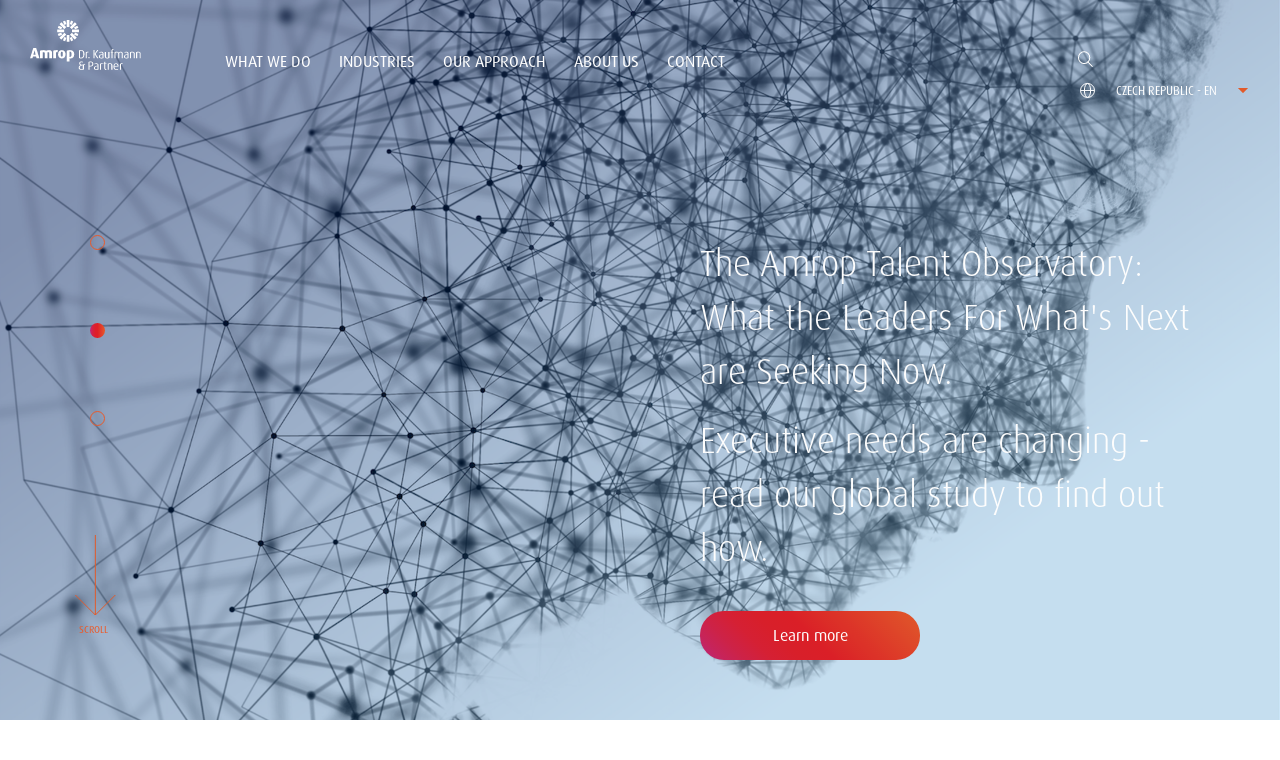

--- FILE ---
content_type: text/html; charset=utf-8
request_url: https://www.amrop.com/cz/en/
body_size: 9347
content:
<!DOCTYPE html>
<html lang="en">
<head>
    <meta http-equiv="Content-Type" content="text/html; charset=utf-8" />
    <meta http-equiv="X-UA-Compatible" content="IE=edge" />
    <meta name="viewport" content="width=device-width, initial-scale=1" />
    
        <title>Executive Search Firm &amp; Board Leadership Recruitment | Amrop Czech Republic</title>
        <meta name="description" content="Amrop Dr. Kaufmann &amp; Partner was established more than 20 years ago and throughout its existence has been at the top of the field on Czech market.">
    <!--Facebook Open Graph-->
        <meta property="og:locale" content="en-CZ" />
    <meta property="og:type" content="website" />
    <meta property="og:title" content="Executive Search Firm &amp; Board Leadership Recruitment | Amrop" />
    <meta property="og:description" content="Amrop Is One Of The World&#x27;s Largest Executive Search Firms; Leadership Recruitment Partnerships. Worldwide Leadership Services, Assessment &amp; Board Services." />
    <meta property="og:url" content="https://www.amrop.com/cz/en/">
        <meta property="og:site_name" content="Amrop Executive Search Firm" />
    <!--Twitter Card Data-->
    <meta name="twitter:card" content="summary_large_image" />
        <meta name="twitter:site" content="@amrop" />
        <meta name="twitter:creator" content="@amrop" />
    <meta name="twitter:title" content="Executive Search Firm &amp; Board Leadership Recruitment | Amrop" />
    <meta name="twitter:description" content="Amrop Is One Of The World&#x27;s Largest Executive Search Firms; Leadership Recruitment Partnerships. Worldwide Leadership Services, Assessment &amp; Board Services." />
    <meta name="twitter:domain" content="https://www.amrop.com">
            <link rel="alternate" hreflang="en-CZ" href="https://www.amrop.com/cz/en/" />

    <link rel="apple-touch-icon-precomposed" sizes="57x57" href="https://amrop.com/apple-touch-icon-57x57.png" />
    <link rel="apple-touch-icon-precomposed" sizes="114x114" href="https://amrop.com/apple-touch-icon-114x114.png" />
    <link rel="apple-touch-icon-precomposed" sizes="72x72" href="https://amrop.com/apple-touch-icon-72x72.png" />
    <link rel="apple-touch-icon-precomposed" sizes="144x144" href="https://amrop.com/apple-touch-icon-144x144.png" />
    <link rel="apple-touch-icon-precomposed" sizes="120x120" href="https://amrop.com/apple-touch-icon-120x120.png" />
    <link rel="apple-touch-icon-precomposed" sizes="152x152" href="https://amrop.com/apple-touch-icon-152x152.png" />
    <link rel="icon" type="image/png" sizes="32x32" href="https://amrop.com/favicon-32x32.png" />
    <link rel="icon" type="image/png" sizes="16x16" href="https://amrop.com/favicon-16x16.png" />
    <meta name="application-name" content="Amrop Executive Search Firm" />
    <meta name="msapplication-TileColor" content="#FFFFFF" />
    <meta name="msapplication-TileImage" content="https://amrop.com/mstile-144x144.png" />
    <script>
        if (window.location.href.indexOf("/ru/") > 1) {
            window.location.replace("https://www.amrop.ru");
        }
    </script>
    <link rel="stylesheet" href="/css/main.css?5831fb7cd38afffb90">

<link rel="stylesheet" href="/css/fa5/css/all.min.css" />
    <script async="" src="/scripts/lazysizes.min.js"></script>
<script src="/scripts/picturefill.min.js"></script>
<meta name="google-site-verification" content="PzlGoyr3Zp-6MAmLuou6P-JzPrz3Iuukwns7YTT-1a4" />
<!-- Global site tag (gtag.js) - Google Analytics -->
<script async src="https://www.googletagmanager.com/gtag/js?id=G-WTBQF4WQ0M"></script>
<script>
  window.dataLayer = window.dataLayer || [];
  function gtag(){dataLayer.push(arguments);}
  gtag('js', new Date());

  gtag('config', 'G-WTBQF4WQ0M');
</script>
</head>

<body>
    
<header class="main-header main-header--inverted" data-menu-type="sticky">
    <div class="row row--nopadding">
        <div class="span-2 span-lg-2 span-md-12 span-sm-12 span-xs-12 logo-wrapper">
            <a href="/cz/en/" class="brand-logo">
                        <img class="brand-logo--white" src="https://www.amrop.com/media/u1vps5r0/amrop_dk_s3a_cmyk-white.svg" alt="Amrop Dk S3a Cmyk WHITE">
                        <img class="brand-logo--rgb" src="https://www.amrop.com/media/g2zf5emm/amrop_dk_s3a_cmyk-colour.svg" alt="Amrop Dk S3a Cmyk COLOUR">
            </a>
        </div>
        <div class="span-8 span-lg-8 span-md-12 span-sm-12 span-xs-12">
            <div class="main-nav-wrapper">
                <button class="burger-btn"><span></span><span></span><span></span><span></span></button>
                    <nav class="main-nav">
                        <ul class="menu">
                                <li class="menu__item menu__item--ddm">
                                        <button>What We Do <i class="svg-icon svg-arrow-expand"></i></button>
                                        <div class="menu-item__level">
                                            <ul>
                                                    <li class="">
                                                        <a href="/cz/en/what-we-do/executive-search/">Executive Search</a>
                                                    </li>
                                                    <li class="">
                                                        <a href="/cz/en/what-we-do/board-consulting/">Board Consulting</a>
                                                    </li>
                                                    <li class="">
                                                        <a href="/cz/en/what-we-do/leadership-assessment/">Leadership Assessment</a>
                                                    </li>
                                                    <li class="">
                                                        <a href="/cz/en/what-we-do/c-suite-search-succession/">C-Suite Search &amp; Succession</a>
                                                    </li>
                                                    <li class="">
                                                        <a href="/cz/en/what-we-do/diversity-inclusion/">Diversity &amp; Inclusion</a>
                                                    </li>
                                                    <li class="">
                                                        <a href="/cz/en/what-we-do/digital-leadership/">Digital Leadership</a>
                                                    </li>
                                                    <li class="">
                                                        <a href="/cz/en/what-we-do/sustainable-wise-leadership/">Sustainable &amp; Wise Leadership</a>
                                                    </li>
                                            </ul>
                                        </div>
                                </li>
                                <li class="menu__item menu__item--ddm">
                                        <button>Industries <i class="svg-icon svg-arrow-expand"></i></button>
                                        <div class="menu-item__level">
                                            <ul>
                                                    <li class="">
                                                        <a href="/cz/en/industries/consumer-retail/">Consumer &amp; Retail</a>
                                                    </li>
                                                    <li class="">
                                                        <a href="/cz/en/industries/professional-services/">Professional Services</a>
                                                    </li>
                                                    <li class="">
                                                        <a href="/cz/en/industries/life-sciences/">Life Sciences</a>
                                                    </li>
                                                    <li class="">
                                                        <a href="/cz/en/industries/technology/">Technology</a>
                                                    </li>
                                                    <li class="">
                                                        <a href="/cz/en/industries/transportation-shipping-logistics/">Transportation, Shipping &amp; Logistics</a>
                                                    </li>
                                                    <li class="">
                                                        <a href="/cz/en/industries/financial-services/">Financial Services</a>
                                                    </li>
                                                    <li class="">
                                                        <a href="/cz/en/industries/energy-infrastructure/">Energy &amp; Infrastructure</a>
                                                    </li>
                                                    <li class="">
                                                        <a href="/cz/en/industries/industrial/">Industrial</a>
                                                    </li>
                                            </ul>
                                        </div>
                                </li>
                                <li class="menu__item menu__item--ddm">
                                        <button>Our Approach <i class="svg-icon svg-arrow-expand"></i></button>
                                        <div class="menu-item__level">
                                            <ul>
                                                    <li class="">
                                                        <a href="/cz/en/our-approach/our-clients/">Our Clients</a>
                                                    </li>
                                                    <li class="">
                                                        <a href="/cz/en/our-approach/our-candidates/">Our Candidates</a>
                                                    </li>
                                                    <li class="">
                                                        <a href="/cz/en/our-approach/code-of-professional-practice/">Code of Professional Practice</a>
                                                    </li>
                                                    <li class="">
                                                        <a href="/cz/en/our-approach/privacy-data-protection/">Privacy &amp; Data Protection</a>
                                                    </li>
                                                    <li class="">
                                                        <a href="/cz/en/our-approach/the-amrop-journey/">The Amrop Journey</a>
                                                    </li>
                                            </ul>
                                        </div>
                                </li>
                                <li class="menu__item menu__item--ddm">
                                        <button>About Us <i class="svg-icon svg-arrow-expand"></i></button>
                                        <div class="menu-item__level">
                                            <ul>
                                                    <li class="">
                                                        <a href="/cz/en/about-us/who-we-are/">Who we are</a>
                                                    </li>
                                                    <li class="">
                                                        <a href="/cz/en/about-us/working-at-amrop/">Working At Amrop</a>
                                                    </li>
                                                    <li class="">
                                                        <a href="/cz/en/about-us/our-team/">Our Team</a>
                                                    </li>
                                            </ul>
                                        </div>
                                </li>
                                <li class="menu__item">
                                        <a href="/cz/en/contact/">Contact</a>
                                </li>
                        </ul>
                    </nav>

            </div>
        </div>
        <div class="span-2 span-lg-2 span-md-12 span-sm-12 span-xs-12">
            <div class="c-nav-controls-wrapper">
                <button class="btn btn--search" id="btn-search"><i class="svg-icon svg-search"></i></button>
                <div class="c-site-selector">
                    <button class="btn--site" id="btn-site-selector">
                        <i class="svg-icon svg-globe"></i>
                        <span class="c-site-selector__lbl">Czech Republic - EN </span>
                        <i class="svg-icon svg-arrow-down"></i>
                    </button>
                </div>
                <div class="c-site-selector-list">
                    <div class="c-site-selector-list__container">
                        <ul>
                                            <li class="is-selected">
                                                <a href="/cz/en/">
                                                        <span class="site-locale">Czech Republic - en</span>
                                                </a>
                                            </li>
                                    <li>
                                        <a href="/">
                                            <span class="site-locale">Global - EN</span>
                                        </a>
                                    </li>
                        </ul>
                    </div>
                </div>
            </div>
        </div>
    </div>
</header>

    <main>
        <div>
    
    <div class="umb-block-list">


    <!--HERO CAROUSEL-->
    <div class="js-carousel-wrapper vh--100 bg-dark-slate hero-offset">
        <div class="c-carousel c-carousel--fullheight js-carousel" data-flickity='{ "bgLazyLoad": true, "prevNextButtons": false, "fade": true, &quot;autoPlay&quot;:3000}'>
                        <div class="c-carousel__slide bg-cover" data-flickity-bg-lazyload="https://www.amrop.com/media/bdxppozj/steve-halama-grw8xnnx4qm.jpg?rxy=0.7904411764705882,0.68748944025352532&amp;width=1920&amp;height=1080&amp;format=webp&amp;v=1d8186d420fe730">
                            <div class="c-carousel__caption margin--r-sm-30">
                                    <div class="xlarge"><p><strong>Amrop Dr. Kaufmann &amp; Partner</strong> is an Executive Search and Leadership Advisory firm, helping you find and develop Leaders For What’s Next.<span class="med"></span></p></div>
                                        <a class="btn btn--primary margin--t-20" href="/cz/en/contact/" title="Request a Consultation">Request a Consultation</a>
                            </div>
                        </div>
                        <div class="c-carousel__slide bg-cover" data-flickity-bg-lazyload="https://www.amrop.com/media/3pkd3gkq/00000000-0000-0000-0016-ff43f3b08a71.png?cc=0,0.17364113341561058,0,0.03350220591832296&amp;width=1920&amp;height=1080&amp;format=webp&amp;v=1dc49a9942cb1d0">
                            <div class="c-carousel__caption margin--r-sm-30">
                                    <div class="xlarge"><p class="xlarge"><span class="light">The Amrop Talent Observatory: What the Leaders For What's Next are Seeking Now. </span></p>
<p class="xlarge"><span class="light">Executive needs are changing - read our global study to find out how.</span><span class="med"></span></p></div>
                                        <a class="btn btn--primary margin--t-20" href="/news-insights/articles/the-amrop-talent-observatory/" target="_blank" title="Learn more">Learn more</a>
                            </div>
                        </div>
                        <div class="c-carousel__slide bg-cover" data-flickity-bg-lazyload="https://www.amrop.com/media/leip0arh/amrop-board-search.jpg?width=1920&amp;height=1080&amp;format=webp&amp;v=1d9cb95def3de30">
                            <div class="c-carousel__caption margin--r-sm-30">
                                    <div class="xlarge"><p>Successful leadership takes many forms, and requires design, assessment and development.</p>
<p>Learn about our Leadership Asessment services and approach.<span class="medium large"><br /></span></p></div>
                                        <a class="btn btn--primary margin--t-20" href="/cz/en/what-we-do/leadership-assessment/" title="Visit Leadership Assessment">Visit Leadership Assessment</a>
                            </div>
                        </div>
        </div>

        <div class="show-lg show-md hide-sm hide-xs">
            <a href="#services-cards" class="btn btn--scroll">
                <i class="svg-icon svg-scroll-down"></i>
                Scroll
            </a>
        </div>
    </div>
    <!--END HERO CAROUSEL-->

    <!--SERVICES CARDS-->
    <section class="bg-blue-white padding--tb-60 padding--b-sm-40" id="services-cards">
        <div class="container">
                <div class="row">
                    <div class="span-6 span-lg-6 span-md-6 span-sm-12 span-xs-12">
                            <div class="section__title margin--b-lg-40 margin--b-md-40 margin--b-sm-20">What we do</div>
                            <div class="big"><p>We deliver leadership advisory and executive search to dynamic and ambitious organizations. We’re personally invested in providing the right leadership solutions for your unique needs.</p></div>

                    </div>
                </div>

            <div class="row eq-height js-card-reveal flex-center margin--t-lg-60 margin--t-md-40 margin--t-sm-40">
                    <div class="c-card-wrapper span-3 span-lg-3 span-md-6 span-sm-6 span-xs-12">
                        <div class="c-card c-card--wicon c-card--reveal">
                            <button class="btn--reveal"><i class="svg-icon svg-expand-open"></i></button>
                                    <img src="https://www.amrop.com/media/umyhrzzj/ico-service-3.svg" class="c-card__icon" alt="icon" width="74" height="74" />

                                <h4 class="c-card__title medium">Executive Search</h4>
                                <div class="c-card__caption">
                                    <div class="medium"><p><span class="xmedium">Finding Inspirational 'Leaders For What's Next'<br /></span></p></div>
                                    <a href="/cz/en/what-we-do/executive-search/" class="btn btn--more">Learn more <i class="svg-icon svg-chevron-rt"></i></a>
                                </div>

                        </div>
                    </div>
                    <div class="c-card-wrapper span-3 span-lg-3 span-md-6 span-sm-6 span-xs-12">
                        <div class="c-card c-card--wicon c-card--reveal">
                            <button class="btn--reveal"><i class="svg-icon svg-expand-open"></i></button>
                                    <img src="https://www.amrop.com/media/tl0mp5lt/ico-service-2.svg" class="c-card__icon" alt="icon" width="74" height="74" />

                                <h4 class="c-card__title medium">Board Consulting</h4>
                                <div class="c-card__caption">
                                    <div class="medium"><p><span class="xmedium">Advising Boards on What’s Next: Search, Evaluation, Advisory.<br /></span></p></div>
                                    <a href="/cz/en/what-we-do/board-consulting/" class="btn btn--more">Learn more <i class="svg-icon svg-chevron-rt"></i></a>
                                </div>

                        </div>
                    </div>
                    <div class="c-card-wrapper span-3 span-lg-3 span-md-6 span-sm-6 span-xs-12">
                        <div class="c-card c-card--wicon c-card--reveal">
                            <button class="btn--reveal"><i class="svg-icon svg-expand-open"></i></button>
                                    <img src="https://www.amrop.com/media/tl0mp5lt/ico-service-2.svg" class="c-card__icon" alt="icon" width="74" height="74" />

                                <h4 class="c-card__title medium">Leadership Assessment</h4>
                                <div class="c-card__caption">
                                    <div class="medium"><p><span>Successful leadership takes many forms, and requires design, assessment and development.<br /></span></p></div>
                                    <a href="/cz/en/what-we-do/leadership-assessment/" class="btn btn--more">Learn more <i class="svg-icon svg-chevron-rt"></i></a>
                                </div>

                        </div>
                    </div>
                    <div class="c-card-wrapper span-3 span-lg-3 span-md-6 span-sm-6 span-xs-12">
                        <div class="c-card c-card--wicon c-card--reveal">
                            <button class="btn--reveal"><i class="svg-icon svg-expand-open"></i></button>
                                    <img src="https://www.amrop.com/media/boijdoxb/ico-service-4.svg" class="c-card__icon" alt="icon" width="74" height="74" />

                                <h4 class="c-card__title medium">C-Suite Search &amp; Succession</h4>
                                <div class="c-card__caption">
                                    <div class="medium"><p><span class="xmedium">Exceptional functional leaders for every eventuality.</span></p></div>
                                    <a href="/cz/en/what-we-do/c-suite-search-succession/" class="btn btn--more">Learn more <i class="svg-icon svg-chevron-rt"></i></a>
                                </div>

                        </div>
                    </div>
                    <div class="c-card-wrapper span-3 span-lg-3 span-md-6 span-sm-6 span-xs-12">
                        <div class="c-card c-card--wicon c-card--reveal">
                            <button class="btn--reveal"><i class="svg-icon svg-expand-open"></i></button>
                                    <img src="https://www.amrop.com/media/j40j2bbk/diversity-inclusion-icon.svg" class="c-card__icon" alt="icon" width="74" height="74" />

                                <h4 class="c-card__title medium">Diversity &amp; Inclusion</h4>
                                <div class="c-card__caption">
                                    <div class="medium"><p><span class="xmedium">Safeguarding diverse and inclusive talent in a changing world.</span></p></div>
                                    <a href="/cz/en/what-we-do/diversity-inclusion/" class="btn btn--more">Learn more <i class="svg-icon svg-chevron-rt"></i></a>
                                </div>

                        </div>
                    </div>
                    <div class="c-card-wrapper span-3 span-lg-3 span-md-6 span-sm-6 span-xs-12">
                        <div class="c-card c-card--wicon c-card--reveal">
                            <button class="btn--reveal"><i class="svg-icon svg-expand-open"></i></button>
                                    <img src="https://www.amrop.com/media/fb1fdl0y/3.svg" class="c-card__icon" alt="icon" width="74" height="74" />

                                <h4 class="c-card__title medium">Digital Leadership</h4>
                                <div class="c-card__caption">
                                    <div class="medium"><p><span class="xmedium">Real digital transformation takes more than technology.</span></p></div>
                                    <a href="/cz/en/what-we-do/digital-leadership/" class="btn btn--more">Learn more <i class="svg-icon svg-chevron-rt"></i></a>
                                </div>

                        </div>
                    </div>
                    <div class="c-card-wrapper span-3 span-lg-3 span-md-6 span-sm-6 span-xs-12">
                        <div class="c-card c-card--wicon c-card--reveal">
                            <button class="btn--reveal"><i class="svg-icon svg-expand-open"></i></button>
                                    <img src="https://www.amrop.com/media/3zadqcer/new10.svg" class="c-card__icon" alt="icon" width="74" height="74" />

                                <h4 class="c-card__title medium">Sustainable &amp; Wise Leadership</h4>
                                <div class="c-card__caption">
                                    <div class="medium"><p><span class="xmedium">Sustainability is part of our DNA.</span></p></div>
                                    <a href="/cz/en/what-we-do/sustainable-wise-leadership/" class="btn btn--more">Learn more <i class="svg-icon svg-chevron-rt"></i></a>
                                </div>

                        </div>
                    </div>

            </div>

        </div>
    </section>
    <!--END SERVICES CARDS-->

    <!--INDUSTRIES BANNER-->
    <section class="js-carousel-wrapper c-carousel-bg bg-dark-slate">
        <div class="container">
                <div class="section__title white margin--t-lg-60 margin--t-md-40 margin--t-sm-40 span-6">Industry specializations</div>
                <div class="c-select-wrapper hide-lg hide-md show-sm show-xs margin--t-sm-60">
                    <select class="filters" data-filter-group="industries">
                        <option value="0">Select an Industry</option>

                                <option value="1">Consumer &amp; Retail</option>
                                <option value="2">Professional Services</option>
                                <option value="3">Life Sciences</option>
                                <option value="4">Technology</option>
                                <option value="5">Transportation, Shipping &amp; Logistics</option>
                                <option value="6">Financial Services</option>
                                <option value="7">Energy &amp; Infrastructure</option>
                                <option value="8">Industrial</option>
                    </select>
                </div>
        </div>
        <div class="c-carousel js-carousel row" data-flickity='{ "bgLazyLoad": true, "prevNextButtons": false, "fade": true, "pageDots": false }'>
                <div class="span-12 bg-cover vh--large" data-flickity-bg-lazyload="https://www.amrop.com/media/fnkd4byk/industrial.jpg?width=1920&amp;amp;height=640&amp;amp;v=1dc871d61db36f0">
                    <div class="container v-center--md margin--t-sm-160">
                        <div class="row">
                            <div class="span-4 span-lg-4 span-md-4 span-sm-12 span-xs-12">
                                    <div class="white"><p><span class="big">Specialized sector expertise</span><span class="big"></span><span class="xmedium"></span></p>
<p><span class="xmedium">Learn more about our industry coverage.</span></p>
<p> </p>
<p><span class="big xmedium medium"> </span></p></div>

                            </div>
                        </div>
                    </div>
                </div>
                        <div class="span-12 bg-cover vh--large" data-flickity-bg-lazyload="https://www.amrop.com/media/c45lzoaa/consumer-retail.jpg?width=1920&amp;amp;height=640&amp;amp;v=1dc871d79a06b70">
                            <div class="container v-center--md margin--t-sm-220">
                                <div class="row">
                                    <div class="span-4 span-lg-4 span-md-4 span-sm-12 span-xs-12">
                                            <div class="white"><p><span class="xbig">Consumer &amp; Retail</span></p>
<p><span class="xmedium">With traditional business models undergoing a complete revolution, what does leadership in consumer and retail look like?</span></p>
<p> </p></div>
                                        <a href="/cz/en/industries/consumer-retail/" class="btn btn--more">Learn more <i class="svg-icon svg-chevron-rt"></i></a>
                                    </div>
                                </div>
                            </div>
                        </div>
                        <div class="span-12 bg-cover vh--large" data-flickity-bg-lazyload="https://www.amrop.com/media/0gyhuor3/professional-services.jpg?width=1920&amp;amp;height=640&amp;amp;v=1dc871de53a3230">
                            <div class="container v-center--md margin--t-sm-220">
                                <div class="row">
                                    <div class="span-4 span-lg-4 span-md-4 span-sm-12 span-xs-12">
                                            <div class="white"><p><span class="xbig">Professional Services</span></p>
<p><span class="xmedium">If human capital is the enduring success factor in Professional Services, how can you build integrated leadership capability at every level and every opportunity?</span></p>
<p> </p></div>
                                        <a href="/cz/en/industries/professional-services/" class="btn btn--more">Learn more <i class="svg-icon svg-chevron-rt"></i></a>
                                    </div>
                                </div>
                            </div>
                        </div>
                        <div class="span-12 bg-cover vh--large" data-flickity-bg-lazyload="https://www.amrop.com/media/3c5barqw/life-sciences.jpg?width=1920&amp;amp;height=640&amp;amp;v=1dc871d80e89600">
                            <div class="container v-center--md margin--t-sm-220">
                                <div class="row">
                                    <div class="span-4 span-lg-4 span-md-4 span-sm-12 span-xs-12">
                                            <div class="white"><p><span class="xbig">Life Sciences</span></p>
<p><span class="xmedium">Shifting business models need transformational leadership.</span></p></div>
                                        <a href="/cz/en/industries/life-sciences/" class="btn btn--more">Learn more <i class="svg-icon svg-chevron-rt"></i></a>
                                    </div>
                                </div>
                            </div>
                        </div>
                        <div class="span-12 bg-cover vh--large" data-flickity-bg-lazyload="https://www.amrop.com/media/01jpbjh4/technology-digital.jpg?width=1920&amp;amp;height=640&amp;amp;v=1dc871da93f46d0">
                            <div class="container v-center--md margin--t-sm-220">
                                <div class="row">
                                    <div class="span-4 span-lg-4 span-md-4 span-sm-12 span-xs-12">
                                            <div class="white"><p><span class="xbig">Technology</span></p>
<p><span class="xmedium">Leadership for What's Next: accelerating digital and technology transformation. <br /></span></p>
<p> </p></div>
                                        <a href="/cz/en/industries/technology/" class="btn btn--more">Learn more <i class="svg-icon svg-chevron-rt"></i></a>
                                    </div>
                                </div>
                            </div>
                        </div>
                        <div class="span-12 bg-cover vh--large" data-flickity-bg-lazyload="https://www.amrop.com/media/411b3yzo/amropindustrygels-04-2x.jpg?cc=0,0.00021379980563650497,0,0.3597862001943634&amp;amp;width=1920&amp;amp;height=640&amp;amp;v=1dc871db8eec790">
                            <div class="container v-center--md margin--t-sm-220">
                                <div class="row">
                                    <div class="span-4 span-lg-4 span-md-4 span-sm-12 span-xs-12">
                                            <div class="white"><p><span class="xbig">Transportation, Shipping &amp; Logistics</span></p>
<p><span class="xmedium">Managing the global flow of goods and people - identifying tomorrow's leaders today.</span></p>
<p> </p></div>
                                        <a href="/cz/en/industries/transportation-shipping-logistics/" class="btn btn--more">Learn more <i class="svg-icon svg-chevron-rt"></i></a>
                                    </div>
                                </div>
                            </div>
                        </div>
                        <div class="span-12 bg-cover vh--large" data-flickity-bg-lazyload="https://www.amrop.com/media/sskjdvjo/financial-services.jpg?width=1920&amp;amp;height=640&amp;amp;v=1dc871dcf993d40">
                            <div class="container v-center--md margin--t-sm-220">
                                <div class="row">
                                    <div class="span-4 span-lg-4 span-md-4 span-sm-12 span-xs-12">
                                            <div class="white"><p><span class="xbig">Financial Services</span></p>
<p><span class="xmedium">Balancing the speed of digital, talent management, change management and ethics.</span></p>
<p><span class="xmedium"> </span></p>
<p> </p></div>
                                        <a href="/cz/en/industries/financial-services/" class="btn btn--more">Learn more <i class="svg-icon svg-chevron-rt"></i></a>
                                    </div>
                                </div>
                            </div>
                        </div>
                        <div class="span-12 bg-cover vh--large" data-flickity-bg-lazyload="https://www.amrop.com/media/bf4ldzpg/energy-infrastructure.jpg?width=1920&amp;amp;height=640&amp;amp;v=1dc871dec43a610">
                            <div class="container v-center--md margin--t-sm-220">
                                <div class="row">
                                    <div class="span-4 span-lg-4 span-md-4 span-sm-12 span-xs-12">
                                            <div class="white"><p><span class="xbig">Energy &amp; Infrastructure</span></p>
<p><span class="xmedium">The search for wise leadership in the face of urgent global challenges.</span></p>
<p> </p></div>
                                        <a href="/cz/en/industries/energy-infrastructure/" class="btn btn--more">Learn more <i class="svg-icon svg-chevron-rt"></i></a>
                                    </div>
                                </div>
                            </div>
                        </div>
                        <div class="span-12 bg-cover vh--large" data-flickity-bg-lazyload="https://www.amrop.com/media/fnkd4byk/industrial.jpg?width=1920&amp;amp;height=640&amp;amp;v=1dc871d61db36f0">
                            <div class="container v-center--md margin--t-sm-220">
                                <div class="row">
                                    <div class="span-4 span-lg-4 span-md-4 span-sm-12 span-xs-12">
                                            <div class="white"><p><span class="xbig">Industrial</span></p>
<p><span class="xmedium">From connected energy grids and networked thermostats to smart robotics and factories of the future - translating complexity into sustainable success.</span></p>
<p> </p></div>
                                        <a href="/cz/en/industries/industrial/" class="btn btn--more">Learn more <i class="svg-icon svg-chevron-rt"></i></a>
                                    </div>
                                </div>
                            </div>
                        </div>
        </div>
            <div class="container c-carousel__controls show-lg show-md hide-sm hide-xs">
                <div class="c-carousel__btns">
                            <button class="btn btn--outline 0 half" data-id="1">Consumer &amp; Retail</button>
                            <button class="btn btn--outline 1 half" data-id="2">Professional Services</button>
                            <button class="btn btn--outline 2 third" data-id="3">Life Sciences</button>
                            <button class="btn btn--outline 3 third" data-id="4">Technology</button>
                            <button class="btn btn--outline 4 third" data-id="5">Transportation, Shipping &amp; Logistics</button>
                            <button class="btn btn--outline 0 half" data-id="6">Financial Services</button>
                            <button class="btn btn--outline 1 half" data-id="7">Energy &amp; Infrastructure</button>
                            <button class="btn btn--outline 2 third" data-id="8">Industrial</button>
                </div>
            </div>
    </section>
    <!--END INDUSTRIES BANNER-->
    </div>

</div>

    </main>
    <footer class="main-footer">
    <div class="container">
        <div class="row eq-height">
            <div class="span-9 span-lg-9 span-md-9 span-sm-12 span-xs-12">
<div class="umb-block-list">
        <div class="c-accordion-menu c-accordion-menu--sm span-3 span-lg-3 span-md-3 span-sm-12 span-xs-12">
            <div class="c-accordion-menu__item">
                    <div class="c-accordion-menu__link margin--b-lg-30">What We Do</div>
                    <ul class="c-accordion-menu__content list--unstyled l-links xsmall">
                            <li><a href="/cz/en/what-we-do/executive-search/" title="Executive Search">Executive Search</a></li>
                            <li><a href="/cz/en/what-we-do/board-consulting/" title="Board Consulting">Board Consulting</a></li>
                            <li><a href="/cz/en/what-we-do/leadership-assessment/" title="Leadership Assessment">Leadership Assessment</a></li>
                            <li><a href="/cz/en/what-we-do/c-suite-search-succession/" title="C-Suite Search &amp; Succession">C-Suite Search &amp; Succession</a></li>
                            <li><a href="/cz/en/what-we-do/diversity-inclusion/" title="Diversity &amp; Inclusion">Diversity &amp; Inclusion</a></li>
                            <li><a href="/cz/en/what-we-do/digital-leadership/" title="Digital Leadership">Digital Leadership</a></li>
                            <li><a href="/cz/en/what-we-do/sustainable-wise-leadership/" title="Sustainable &amp; Wise Leadership">Sustainable &amp; Wise Leadership</a></li>
                    </ul>
            </div>
        </div>
        <div class="c-accordion-menu c-accordion-menu--sm span-3 span-lg-3 span-md-3 span-sm-12 span-xs-12">
            <div class="c-accordion-menu__item">
                    <div class="c-accordion-menu__link margin--b-lg-30">Industries</div>
                    <ul class="c-accordion-menu__content list--unstyled l-links xsmall">
                            <li><a href="/cz/en/industries/consumer-retail/" title="Consumer &amp; Retail">Consumer &amp; Retail</a></li>
                            <li><a href="/cz/en/industries/professional-services/" title="Professional Services">Professional Services</a></li>
                            <li><a href="/cz/en/industries/life-sciences/" title="Life Sciences">Life Sciences</a></li>
                            <li><a href="/cz/en/industries/technology/" title="Technology">Technology</a></li>
                            <li><a href="/cz/en/industries/transportation-shipping-logistics/" title="Transportation, Shipping &amp; Logistics">Transportation, Shipping &amp; Logistics</a></li>
                            <li><a href="/cz/en/industries/financial-services/" title="Financial Services">Financial Services</a></li>
                            <li><a href="/cz/en/industries/energy-infrastructure/" title="Energy &amp; Infrastructure">Energy &amp; Infrastructure</a></li>
                            <li><a href="/cz/en/industries/industrial/" title="Industrial">Industrial</a></li>
                    </ul>
            </div>
        </div>
        <div class="c-accordion-menu c-accordion-menu--sm span-3 span-lg-3 span-md-3 span-sm-12 span-xs-12">
            <div class="c-accordion-menu__item">
                    <div class="c-accordion-menu__link margin--b-lg-30">Our Approach</div>
                    <ul class="c-accordion-menu__content list--unstyled l-links xsmall">
                            <li><a href="/cz/en/our-approach/our-clients/" title="Our Clients">Our Clients</a></li>
                            <li><a href="/cz/en/our-approach/our-candidates/" title="Our Candidates">Our Candidates</a></li>
                            <li><a href="/cz/en/our-approach/code-of-professional-practice/" title="Code of Professional Practice">Code of Professional Practice</a></li>
                            <li><a href="/cz/en/our-approach/privacy-data-protection/" title="Privacy &amp; Data Protection">Privacy &amp; Data Protection</a></li>
                            <li><a href="/cz/en/our-approach/the-amrop-journey/" title="The Amrop Journey">The Amrop Journey</a></li>
                    </ul>
            </div>
        </div>
        <div class="c-accordion-menu c-accordion-menu--sm span-3 span-lg-3 span-md-3 span-sm-12 span-xs-12">
            <div class="c-accordion-menu__item">
                    <div class="c-accordion-menu__link margin--b-lg-30">About Us</div>
                    <ul class="c-accordion-menu__content list--unstyled l-links xsmall">
                            <li><a href="/cz/en/about-us/who-we-are/" title="Who we are">Who we are</a></li>
                            <li><a href="/cz/en/about-us/working-at-amrop/" title="Working At Amrop">Working At Amrop</a></li>
                            <li><a href="/cz/en/about-us/our-team/" title="Our Team">Our Team</a></li>
                            <li><a href="/cz/en/terms-of-use/" title="Terms of Use">Terms of Use</a></li>
                    </ul>
            </div>
        </div>
        <div class="span-3 span-lg-3 span-md-3 span-sm-12 span-xs-12">
            <div>
                        <div><a href="/cz/en/contact/" title="Contact" class="btn list-btn--sm">Contact</a></div>
            </div>
        </div>
</div>
            </div>
            <div class="span-3 span-lg-3 span-md-3 span-sm-12 span-xs-12">
                    <div class="span-12">
                        <div class="xmedium primary-font margin--b-lg-150 margin--t-sm-60 margin--b-sm-60">Shaping Sustainable Success Through Inspiring Leaders</div>
                    </div>
                    <div class="span-6 margin--t-30">
                        <ul class="c-social-menu">
                            <div class="umb-block-list">

    <li class="c-social-menu--item">
            <a href="https://www.linkedin.com/company/amrop" title="LinkedIn" target="_blank" rel="noopener">
                <i class="svg-icon svg-linkedin"></i>
            </a>
    </li>
</div>

                        </ul>
                    </div>
                <div class="span-6">
                    <a href="/cz/en/" class="brand-logo">
                                <img class="brand-logo--rgb" src="https://www.amrop.com/media/g2zf5emm/amrop_dk_s3a_cmyk-colour.svg" alt="Amrop Dk S3a Cmyk COLOUR">
                    </a>
                </div>
            </div>
        </div>
    </div>
    <div class="container site-copyright">
        <p class="margin--l-10 margin--r-10 margin--l-md-30 margin--r-md-30 margin--l-sm-30 margin--r-sm-30 xsmall">
1977-2025&#xA9; Amrop Partnership SC All Rights Reserved         </p>
    </div>
</footer>
    
    <div class="bg-blue-gradient c-search">
        <button class="btn btn--close"><i class="svg-icon svg-cross-lt"></i></button>
        <form action="/cz/en/search/?keywords=" method="get" class="c-search__form">
            <input id="query" type="text" name="keywords" class="c-search__input" placeholder="What are you looking for..." autocomplete="off" required>
            <button class="btn btn--search"><i class="svg-icon svg-search-lt"></i></button>
        </form>
    </div>

    <script>
    document.getElementsByTagName('html')[0].className += ' js';
</script>
<script src="/js/app.bundle.js?0c5477617e94c0c1"></script>

<script type="text/javascript">
    _linkedin_partner_id = "8250770";
    window._linkedin_data_partner_ids = window._linkedin_data_partner_ids || [];
    window._linkedin_data_partner_ids.push(_linkedin_partner_id);
</script>
<script type="text/javascript">
    (function(l) {
    if (!l){window.lintrk = function(a,b){window.lintrk.q.push([a,b])};
    window.lintrk.q=[]}
    var s = document.getElementsByTagName("script")[0];
    var b = document.createElement("script");
    b.type = "text/javascript";b.async = true;
    b.src = "https://snap.licdn.com/li.lms-analytics/insight.min.js";
    s.parentNode.insertBefore(b, s);})(window.lintrk);
</script>
<noscript>
    <img height="1" width="1" style="display:none;" alt="" src="https://px.ads.linkedin.com/collect/?pid=8250770&fmt=gif" />
</noscript>
</body>
</html>

--- FILE ---
content_type: image/svg+xml
request_url: https://www.amrop.com/media/3zadqcer/new10.svg
body_size: 7291
content:
<svg xmlns="http://www.w3.org/2000/svg" xmlns:xlink="http://www.w3.org/1999/xlink" width="75" height="75" viewBox="0 0 75 75"><defs><style>.a{fill:url(#a);}.b{fill:#fff;}</style><linearGradient id="a" x1="0.781" y1="0.121" x2="0.226" y2="0.884" gradientUnits="objectBoundingBox"><stop offset="0" stop-color="#008d36"/><stop offset="1" stop-color="#0bc643"/></linearGradient></defs><g transform="translate(-417.377 -183.486)"><circle class="a" cx="37.5" cy="37.5" r="37.5" transform="translate(417.377 183.486)"/><path class="b" d="M471.686,218.773a7.4,7.4,0,0,0-4.31-9.242,7.4,7.4,0,0,0-8.83-5.1,7.4,7.4,0,0,0-10.16.887,7.407,7.407,0,0,0-7.812,6.558,7.4,7.4,0,0,0-2.637,9.85,7.4,7.4,0,0,0,3.485,9.576,7.364,7.364,0,0,0,8.361,5.854,7.416,7.416,0,0,0,11.269-1.265,7.5,7.5,0,0,0,1.44.141,7.419,7.419,0,0,0,7.427-7.219,7.4,7.4,0,0,0,1.767-10.043Zm-1.215-5.059a6.4,6.4,0,0,1,.448,4.083,7.389,7.389,0,0,0-4.145-2.265c-.054-.01-.107-.012-.161-.021.028-.046.062-.086.089-.133a7.382,7.382,0,0,0,.93-4.621A6.387,6.387,0,0,1,470.471,213.714Zm-3.718,8.8a7.447,7.447,0,0,0-6.172-1.091,6.346,6.346,0,0,1-1.032-1.052,6.249,6.249,0,0,1,.716-1.277,7.449,7.449,0,0,0,5.661-2.637,6.685,6.685,0,0,1,.675.059,6.407,6.407,0,0,1,3.963,2.4,6.4,6.4,0,0,1-3.811,3.594Zm.291,1.535a6.39,6.39,0,0,1,1.871,4.244,6.4,6.4,0,0,1-8.183-1.108q-.15-.19-.312-.37a6.44,6.44,0,0,1-1.363-3.654,6.362,6.362,0,0,1,1.336-.641,7.286,7.286,0,0,0,6.164,1.09A6.476,6.476,0,0,1,467.044,224.049Zm-6.472,10.7a6.42,6.42,0,0,1-4.454-5.292c-.009-.183-.026-.365-.048-.547-.005-.1-.015-.2-.015-.306a6.394,6.394,0,0,1,.737-2.992,6.445,6.445,0,0,1,2.863,1.847c.1.127.2.251.311.372a6.4,6.4,0,0,1,.606,6.918Zm-5.451-5.236a6.4,6.4,0,0,1-5,6.568,6.4,6.4,0,0,1-1.648-4.973,7.375,7.375,0,0,0,3.024-3.293,7.491,7.491,0,0,0,.577-1.843,6.379,6.379,0,0,1,1.385-.489,6.433,6.433,0,0,1,1.62,3.545C455.088,229.188,455.1,229.349,455.121,229.51Zm-12.8,1.106a6.389,6.389,0,0,1,1.106-4.5,6.19,6.19,0,0,1,.414-.519c.215.019.431.043.646.043a7.391,7.391,0,0,0,3.706-1,7.479,7.479,0,0,0,1.533-1.181,6.414,6.414,0,0,1,1.414.412,6.334,6.334,0,0,1,.016,1.456,7.444,7.444,0,0,0-3.59,5.1,6.277,6.277,0,0,1-.608.29A6.4,6.4,0,0,1,442.321,230.616Zm.487-6.2a6.384,6.384,0,0,1-3.74-2.738,6.41,6.41,0,0,1,3.487-3.059q.308-.111.621-.191a7.372,7.372,0,0,0,4.131,1.717q.332.028.66.028a7.4,7.4,0,0,0,1.257-.108,6.358,6.358,0,0,1,.942,1.133,6.372,6.372,0,0,1-.826,1.208,7.448,7.448,0,0,0-5.894,2.147C443.233,224.518,443.02,224.473,442.808,224.416Zm.215-7.542a6.392,6.392,0,0,1-1.493-4.391,6.38,6.38,0,0,1,4.611-.5q.316.086.618.2a7.38,7.38,0,0,0,2.4,3.775A7.477,7.477,0,0,0,450.791,217a6.347,6.347,0,0,1,.111,1.455,6.389,6.389,0,0,1-1.372.518,7.372,7.372,0,0,0-6.065-1.623C443.311,217.2,443.164,217.04,443.023,216.874Zm4.5-6.055a6.4,6.4,0,0,1,1.3-4.451,6.417,6.417,0,0,1,4.455,2.747,7.381,7.381,0,0,0,.542,6.252,6.389,6.389,0,0,1-.747,1.266,6.386,6.386,0,0,1-1.425-.364,7.447,7.447,0,0,0-4.033-4.8Q447.555,211.146,447.526,210.819Zm12.825-1.123a6.5,6.5,0,0,1,.024.652,7.451,7.451,0,0,0-3.138,5.433,6.34,6.34,0,0,1-1.34.6,6.34,6.34,0,0,1-.96-1.116,7.443,7.443,0,0,0-.547-6.249,6.39,6.39,0,0,1,3.921-3.48A6.408,6.408,0,0,1,460.351,209.7Zm1.566.9a6.338,6.338,0,0,1,4.625-.3,6.391,6.391,0,0,1-1.059,5.125,7.38,7.38,0,0,0-5.688,2.649,6.337,6.337,0,0,1-1.444-.27,6.406,6.406,0,0,1-.143-1.461,7.375,7.375,0,0,0,3.135-5.437A6.375,6.375,0,0,1,461.917,210.6ZM453.8,224.4a6.686,6.686,0,0,0-1.765-1.236,7.491,7.491,0,0,0-.288-1.044,7.606,7.606,0,0,0-.449-.983,7.5,7.5,0,0,0,.362-1.019,7.3,7.3,0,0,0,.194-1.06,7.475,7.475,0,0,0,.883-.63,7.394,7.394,0,0,0,.766-.756c.141.008.282.018.424.018q.33,0,.661-.028a7.547,7.547,0,0,0,1.067-.18,6.908,6.908,0,0,0,1.868,1.081,7.467,7.467,0,0,0,.375,1.01,7.6,7.6,0,0,0,.531.95,7.638,7.638,0,0,0-.268,1.036,7.339,7.339,0,0,0-.1,1.077,7.649,7.649,0,0,0-.825.7,7.374,7.374,0,0,0-.916,1.119,7.433,7.433,0,0,0-1.44-.143A7.528,7.528,0,0,0,453.8,224.4Zm-1.608.423q0-.207,0-.414c.068.043.139.074.2.121s.127.1.192.149C452.45,224.727,452.32,224.777,452.19,224.828Zm-1.384-2.361c.028.077.047.155.072.233-.135-.041-.27-.075-.406-.108.081-.11.158-.222.233-.336C450.734,222.329,450.779,222.393,450.806,222.467Zm-.187-2.373c-.086-.109-.175-.215-.266-.32.132-.045.261-.1.39-.147-.018.079-.029.158-.051.237S450.642,220.017,450.619,220.094Zm1.279-2.28c-.007-.14-.022-.278-.037-.416.135.039.271.073.409.1-.06.054-.115.112-.178.165S451.963,217.764,451.9,217.814Zm2.567-1.5c.088.11.179.218.273.323-.079.01-.158.025-.238.032s-.163.006-.244.01C454.33,216.56,454.4,216.438,454.465,216.315Zm2.758.612c.009.139.019.278.036.417-.072-.037-.145-.069-.216-.11s-.134-.088-.2-.131C456.97,217.049,457.1,216.989,457.223,216.927Zm.717,7.122c.058-.058.121-.108.181-.163a7.4,7.4,0,0,0,.316,1.342,7.412,7.412,0,0,0-1.093-.481A6.548,6.548,0,0,1,457.94,224.049ZM459.2,221.5c.1.106.206.2.31.3-.133.058-.266.117-.4.183.012-.08.016-.16.031-.241S459.181,221.577,459.2,221.5Zm-.4-2.341c-.037-.078-.064-.158-.1-.237.14.03.28.06.42.082-.073.121-.144.244-.21.369C458.879,219.3,458.837,219.229,458.8,219.155Zm5.7-2.664a6.453,6.453,0,0,1-3.267,1.525,6.673,6.673,0,0,1,.55-.433A6.409,6.409,0,0,1,464.508,216.491Zm-5.638-2.1a6.587,6.587,0,0,1-.479.508,6.457,6.457,0,0,1,1.8-3.112A6.405,6.405,0,0,1,458.87,214.4Zm-4.608-.407a6.7,6.7,0,0,1-.219-.664,6.4,6.4,0,0,1-.092-2.917A6.455,6.455,0,0,1,454.262,213.989Zm-3.9,1.617a6.54,6.54,0,0,1-.559-.417,6.41,6.41,0,0,1-1.749-2.335A6.457,6.457,0,0,1,450.36,215.606Zm-2.312,3.566a6.514,6.514,0,0,1-.654-.024,6.388,6.388,0,0,1-2.776-.912,5.514,5.514,0,0,1,3.43.936Zm.218,4.227a6.552,6.552,0,0,1-.573.374,6.393,6.393,0,0,1-2.784.844A6.443,6.443,0,0,1,448.266,223.4Zm2.583,3.343a6.707,6.707,0,0,1-.258.647,6.388,6.388,0,0,1-1.789,2.257A6.454,6.454,0,0,1,450.849,226.742Zm3.785-1.412c.081,0,.161-.012.243-.012a6.405,6.405,0,0,1,.915.073,7.558,7.558,0,0,0-.433,1.111A7.377,7.377,0,0,0,454.634,225.33Zm7.16-3.126a6.475,6.475,0,0,1,.7-.04,6.4,6.4,0,0,1,2.841.665A6.465,6.465,0,0,1,461.794,222.2Zm1.686-16.12a6.4,6.4,0,0,1,2.708,3.088,7.381,7.381,0,0,0-4.694.522c-.049.023-.093.051-.141.075,0-.054,0-.106-.006-.16a7.393,7.393,0,0,0-1.9-4.332,6.4,6.4,0,0,1,4.035.807Zm-10.1-2.239c.19-.017.379-.025.566-.025a6.4,6.4,0,0,1,3.43,1,7.39,7.39,0,0,0-3.553,3.122c-.026.046-.047.094-.072.141-.034-.042-.062-.086-.1-.127a7.389,7.389,0,0,0-4.033-2.457A6.4,6.4,0,0,1,453.377,203.845Zm-9.56,3.959a6.392,6.392,0,0,1,3.816-1.476,7.37,7.37,0,0,0-1.1,4.578c0,.053.016.1.021.158-.051-.015-.1-.035-.152-.049a7.38,7.38,0,0,0-4.717.3A6.387,6.387,0,0,1,443.817,207.8Zm-5.561,8.728a6.4,6.4,0,0,1,2.279-3.414,7.367,7.367,0,0,0,1.723,4.4c.034.041.073.077.108.117-.051.017-.1.028-.153.047a7.389,7.389,0,0,0-3.691,2.954A6.384,6.384,0,0,1,438.256,216.532Zm.452,10.338a6.392,6.392,0,0,1-.092-4.1,7.378,7.378,0,0,0,3.933,2.613c.053.014.106.019.159.031-.033.044-.069.084-.1.129a7.381,7.381,0,0,0-1.333,4.529A6.39,6.39,0,0,1,438.708,226.87Zm6.3,8.211a6.39,6.39,0,0,1-2.431-3.308,7.372,7.372,0,0,0,4.724-.116c.051-.019.1-.043.148-.062,0,.054-.008.106-.008.16a7.388,7.388,0,0,0,1.514,4.479A6.387,6.387,0,0,1,445.007,235.081Zm9.87,3.111a6.392,6.392,0,0,1-3.885-1.317,7.373,7.373,0,0,0,4.839-4.98,7.329,7.329,0,0,0,4.192,3.711A6.425,6.425,0,0,1,454.877,238.192Zm12.167-5.039a6.4,6.4,0,0,1-4.552,1.885,6.492,6.492,0,0,1-.917-.072,7.335,7.335,0,0,0,.341-5.592,7.406,7.406,0,0,0,2.275.806,7.531,7.531,0,0,0,1.308.115,7.355,7.355,0,0,0,3.365-.822A6.388,6.388,0,0,1,467.044,233.153Zm4.778-9.179a6.384,6.384,0,0,1-1.971,3.6,7.373,7.373,0,0,0-2.1-4.234c-.038-.038-.08-.07-.119-.107.049-.022.1-.037.148-.06a7.382,7.382,0,0,0,3.417-3.261A6.39,6.39,0,0,1,471.822,223.974Z"/></g></svg>

--- FILE ---
content_type: image/svg+xml
request_url: https://www.amrop.com/media/boijdoxb/ico-service-4.svg
body_size: 2270
content:
<svg id="Group_123" data-name="Group 123" xmlns="http://www.w3.org/2000/svg" xmlns:xlink="http://www.w3.org/1999/xlink" width="75" height="75" viewBox="0 0 75 75">
  <defs>
    <linearGradient id="linear-gradient" x1="0.146" y1="0.854" x2="0.854" y2="0.146" gradientUnits="objectBoundingBox">
      <stop offset="0.026" stop-color="#e05a2a"/>
      <stop offset="0.133" stop-color="#da5236"/>
      <stop offset="0.512" stop-color="#c83c5d"/>
      <stop offset="0.815" stop-color="#bd2e76"/>
      <stop offset="1" stop-color="#b9297f"/>
    </linearGradient>
  </defs>
  <circle id="Ellipse_82" data-name="Ellipse 82" cx="37.5" cy="37.5" r="37.5" fill="url(#linear-gradient)"/>
  <g id="Group_122" data-name="Group 122" transform="translate(23.073 19.61)">
    <g id="Path_61" data-name="Path 61" transform="translate(-1197.965 -1382.155)" fill="none" stroke-miterlimit="10">
      <path d="M1211.493,1412.2l6.764,6.764,6.764-6.764-13.529-13.529-13.529,13.529,6.764,6.764Z" stroke="none"/>
      <path d="M 1218.2578125 1417.550170898438 L 1223.60791015625 1412.199951171875 L 1211.493408203125 1400.085327148438 L 1199.37890625 1412.199951171875 L 1204.72900390625 1417.550170898438 L 1210.786254882813 1411.492797851563 L 1211.493408203125 1410.785766601563 L 1212.200561523438 1411.492797851563 L 1218.2578125 1417.550170898438 M 1218.2578125 1418.96435546875 L 1211.493408203125 1412.199951171875 L 1204.72900390625 1418.96435546875 L 1197.964721679688 1412.199951171875 L 1211.493408203125 1398.671142578125 L 1225.022094726563 1412.199951171875 L 1218.2578125 1418.96435546875 Z" stroke="none" fill="#f4f5f9"/>
    </g>
    <g id="Path_62" data-name="Path 62" transform="translate(-1197.965 -1382.688)" fill="none" stroke-miterlimit="10">
      <path d="M1211.493,1396.217l6.764,6.764,6.764-6.764-13.529-13.529-13.529,13.529,6.764,6.764Z" stroke="none"/>
      <path d="M 1218.2578125 1401.566772460938 L 1223.60791015625 1396.216674804688 L 1211.493408203125 1384.102172851563 L 1199.37890625 1396.216674804688 L 1204.72900390625 1401.566772460938 L 1210.786254882813 1395.509521484375 L 1211.493408203125 1394.802490234375 L 1212.200561523438 1395.509521484375 L 1218.2578125 1401.566772460938 M 1218.2578125 1402.98095703125 L 1211.493408203125 1396.216674804688 L 1204.72900390625 1402.98095703125 L 1197.964721679688 1396.216674804688 L 1211.493408203125 1382.68798828125 L 1225.022094726563 1396.216674804688 L 1218.2578125 1402.98095703125 Z" stroke="none" fill="#f4f5f9"/>
    </g>
  </g>
</svg>


--- FILE ---
content_type: image/svg+xml
request_url: https://www.amrop.com/media/fb1fdl0y/3.svg
body_size: 1115
content:
<svg xmlns="http://www.w3.org/2000/svg" xmlns:xlink="http://www.w3.org/1999/xlink" width="75" height="75" viewBox="0 0 75 75"><defs><style>.a{fill:url(#a);}.b{fill:#fff;}</style><linearGradient id="a" x1="0.808" y1="0.105" x2="0.195" y2="0.885" gradientUnits="objectBoundingBox"><stop offset="0" stop-color="#29235c"/><stop offset="1" stop-color="#36a9e1"/></linearGradient></defs><g transform="translate(-247.377 -98.486)"><circle class="a" cx="37.5" cy="37.5" r="37.5" transform="translate(247.377 98.486)"/><rect class="b" width="16.564" height="1" transform="translate(268.695 148.911) rotate(-40)"/><rect class="b" width="16.563" height="1" transform="translate(280.788 156.289) rotate(-79.986)"/><rect class="b" width="1" height="16.563" transform="matrix(0.866, -0.5, 0.5, 0.866, 286.515, 139.822)"/><rect class="b" width="1" height="16.563" transform="matrix(0.342, -0.94, 0.94, 0.342, 288.597, 137.873)"/><rect class="b" width="16.563" height="1" transform="matrix(0.94, -0.342, 0.342, 0.94, 288.598, 134.1)"/><rect class="b" width="16.563" height="1" transform="matrix(0.5, -0.866, 0.866, 0.5, 286.515, 132.15)"/><rect class="b" width="1" height="16.563" transform="translate(280.79 115.683) rotate(-9.999)"/><rect class="b" width="1" height="16.563" transform="translate(268.695 123.061) rotate(-50.001)"/><rect class="b" width="16.563" height="1" transform="translate(264.173 135.485)"/></g></svg>

--- FILE ---
content_type: image/svg+xml
request_url: https://www.amrop.com/media/j40j2bbk/diversity-inclusion-icon.svg
body_size: 853
content:
<?xml version="1.0" encoding="utf-8"?>
<!-- Generator: Adobe Illustrator 24.3.0, SVG Export Plug-In . SVG Version: 6.00 Build 0)  -->
<svg version="1.1" id="Layer_1" xmlns="http://www.w3.org/2000/svg" xmlns:xlink="http://www.w3.org/1999/xlink" x="0px" y="0px"
	  width="75" height="75" viewBox="0 0 75 75" style="enable-background:new 0 0 72.9 72.9;" xml:space="preserve">
<style type="text/css">
	.st0{fill:url(#SVGID_1_);}
	.st1{fill:#FFFFFF;}
</style>
<g>
	
		<linearGradient id="SVGID_1_" gradientUnits="userSpaceOnUse" x1="10.6906" y1="11.6906" x2="62.2386" y2="63.2386" gradientTransform="matrix(1 0 0 -1 0 74)">
		<stop  offset="0" style="stop-color:#802880"/>
		<stop  offset="1" style="stop-color:#DA1F27"/>
	</linearGradient>
	<circle class="st0" cx="36.5" cy="36.5" r="36.5"/>
	<g>
		<path class="st1" d="M39.6,57.7L14.4,32.5h25.2V57.7z M16.8,33.5l21.8,21.8V33.5H16.8z"/>
		<polygon class="st1" points="45.8,47.5 44.8,47.5 44.8,27.4 24.7,27.4 24.7,26.4 45.8,26.4 		"/>
		<polygon class="st1" points="51.1,42.1 50.1,42.1 50.1,22 30.1,22 30.1,21 51.1,21 		"/>
	</g>
</g>
</svg>


--- FILE ---
content_type: image/svg+xml
request_url: https://www.amrop.com/media/u1vps5r0/amrop_dk_s3a_cmyk-white.svg
body_size: 14360
content:
<?xml version="1.0" encoding="UTF-8" standalone="no"?>
<svg
   xmlns:dc="http://purl.org/dc/elements/1.1/"
   xmlns:cc="http://creativecommons.org/ns#"
   xmlns:rdf="http://www.w3.org/1999/02/22-rdf-syntax-ns#"
   xmlns:svg="http://www.w3.org/2000/svg"
   xmlns="http://www.w3.org/2000/svg"
   xmlns:sodipodi="http://sodipodi.sourceforge.net/DTD/sodipodi-0.dtd"
   xmlns:inkscape="http://www.inkscape.org/namespaces/inkscape"
   version="1.1"
   id="svg2"
   xml:space="preserve"
   width="133.525654"
   height="60.000000"
   viewBox="0 0 222.18668 99.839996"
   sodipodi:docname="amrop_dk_s3a_cmyk.eps"><metadata
     id="metadata8"><rdf:RDF><cc:Work
         rdf:about=""><dc:format>image/svg+xml</dc:format><dc:type
           rdf:resource="http://purl.org/dc/dcmitype/StillImage" /></cc:Work></rdf:RDF></metadata><defs
     id="defs6" /><sodipodi:namedview
     pagecolor="#ffffff"
     bordercolor="#666666"
     borderopacity="1"
     objecttolerance="10"
     gridtolerance="10"
     guidetolerance="10"
     inkscape:pageopacity="0"
     inkscape:pageshadow="2"
     inkscape:window-width="640"
     inkscape:window-height="480"
     id="namedview4" /><g
     id="g10"
     inkscape:groupmode="layer"
     inkscape:label="ink_ext_XXXXXX"
     transform="matrix(1.3333333,0,0,-1.3333333,0,99.84)"><g
       id="g12"
       transform="scale(0.1)"><path
         d="m 768.035,289.375 c -6.465,0 -10.957,-0.715 -15.262,-2.52 v -100.07 c 3.594,-1.426 9.161,-2.312 15.45,-2.312 24.968,0 34.48,18.496 34.48,53.34 0,33.957 -11.133,51.562 -34.668,51.562 z m 1.086,-116.582 c -14.199,0 -26.238,2.859 -32.695,6.633 v 113.711 c 7.179,3.972 18.496,6.836 31.965,6.836 34.148,0 51.382,-24.067 51.382,-62.336 0,-38.094 -15.632,-64.844 -50.652,-64.844"
         style="fill:#ffffff;fill-opacity:1;fill-rule:nonzero;stroke:none"
         id="path14" /><path
         d="m 877.031,260.984 c -7.91,2.344 -16.875,1.633 -22.09,-1.804 v -84.602 h -15.808 v 91.613 c 9.519,4.856 18.68,7.364 41.668,6.829 l -3.77,-12.036"
         style="fill:#ffffff;fill-opacity:1;fill-rule:nonzero;stroke:none"
         id="path16" /><path
         d="m 887.512,173.867 c -5.742,0 -10.422,4.649 -10.422,10.418 0,5.735 4.68,10.246 10.422,10.246 5.758,0 10.242,-4.511 10.242,-10.246 0,-5.769 -4.484,-10.418 -10.242,-10.418"
         style="fill:#ffffff;fill-opacity:1;fill-rule:nonzero;stroke:none"
         id="path18" /><path
         d="m 1011.46,174.578 -40.237,63.957 h -0.364 v -63.957 h -16.347 v 123.598 h 16.347 v -57.297 h 0.364 l 39.707,57.297 h 17.23 l -42.215,-57.485 44.195,-66.113 h -18.68"
         style="fill:#ffffff;fill-opacity:1;fill-rule:nonzero;stroke:none"
         id="path20" /><path
         d="m 1091.34,229.551 c -24.44,-3.059 -39,-8.274 -39,-27.852 0,-14.015 8.63,-19.746 23,-19.746 6.11,0 12.03,1.074 16,3.231 z m -17.26,-56.758 c -25.14,0 -36.82,10.945 -36.82,28.547 0,25.703 24.07,33.23 54.08,36.297 v 5.926 c 0,14.894 -9,19.218 -21.39,19.218 -9.33,0 -17.97,-3.426 -23.35,-6.109 l -3.77,9.344 c 5.56,3.047 16.34,7.175 29.63,7.175 17.97,0 33.78,-7.714 33.78,-31.414 v -62.168 c -7.37,-4.14 -18.69,-6.816 -32.16,-6.816"
         style="fill:#ffffff;fill-opacity:1;fill-rule:nonzero;stroke:none"
         id="path22" /><path
         d="m 1160.75,172.605 c -24.25,0 -34.3,12.208 -34.3,31.614 v 67.187 h 15.81 v -67.722 c 0,-11.321 6.11,-19.946 19.39,-19.946 7.55,0 12.94,1.262 17.43,3.946 v 83.722 h 15.8 v -91.074 c -7.17,-4.141 -18.49,-7.727 -34.13,-7.727"
         style="fill:#ffffff;fill-opacity:1;fill-rule:nonzero;stroke:none"
         id="path24" /><path
         d="m 1240.7,261.531 v -86.953 h -15.81 v 86.953 h -11.13 v 9.875 h 11.13 v 13.653 c 0,19.043 11.5,31.433 32.71,30.527 v -10.051 c -9.53,-0.547 -16.9,-5.027 -16.9,-18.68 v -15.449 h 16.9 v -9.875 h -16.9"
         style="fill:#ffffff;fill-opacity:1;fill-rule:nonzero;stroke:none"
         id="path26" /><path
         d="m 1380.96,174.578 v 69.699 c 0,9.707 -4.66,18.504 -18.67,18.504 -8.1,0 -14.38,-2.691 -19.96,-8.609 v -79.594 h -15.81 v 70.41 c 0,10.782 -7.18,17.981 -21.2,17.981 -7.9,0 -12.2,-1.094 -17.42,-3.242 v -85.149 h -15.81 v 91.801 c 8.82,4.305 18.14,6.812 33.6,6.812 14.91,0 23.89,-4.48 29.63,-11.66 6.66,6.992 16.55,11.66 30.01,11.66 23.18,0 31.43,-15.086 31.43,-28.55 v -70.063 h -15.8"
         style="fill:#ffffff;fill-opacity:1;fill-rule:nonzero;stroke:none"
         id="path28" /><path
         d="m 1468.41,229.551 c -24.44,-3.059 -39,-8.274 -39,-27.852 0,-14.015 8.64,-19.746 23,-19.746 6.11,0 12.04,1.074 16,3.231 z m -17.25,-56.758 c -25.15,0 -36.83,10.945 -36.83,28.547 0,25.703 24.07,33.23 54.08,36.297 v 5.926 c 0,14.894 -9,19.218 -21.39,19.218 -9.33,0 -17.96,-3.426 -23.35,-6.109 l -3.77,9.344 c 5.58,3.047 16.35,7.175 29.65,7.175 17.95,0 33.76,-7.714 33.76,-31.414 v -62.168 c -7.36,-4.14 -18.67,-6.816 -32.15,-6.816"
         style="fill:#ffffff;fill-opacity:1;fill-rule:nonzero;stroke:none"
         id="path30" /><path
         d="m 1560.16,174.578 v 69.516 c 0,8.992 -3.77,18.875 -20.31,18.875 -8.97,0 -13.28,-1.27 -18.31,-3.41 v -84.981 h -15.81 v 91.801 c 8.62,4.117 19.93,6.812 35.38,6.812 26.96,0 34.86,-14.902 34.86,-28.726 v -69.887 h -15.81"
         style="fill:#ffffff;fill-opacity:1;fill-rule:nonzero;stroke:none"
         id="path32" /><path
         d="m 1650.6,174.578 v 69.516 c 0,8.992 -3.77,18.875 -20.3,18.875 -8.98,0 -13.29,-1.27 -18.32,-3.41 v -84.981 h -15.81 v 91.801 c 8.62,4.117 19.93,6.812 35.39,6.812 26.95,0 34.86,-14.902 34.86,-28.726 v -69.887 h -15.82"
         style="fill:#ffffff;fill-opacity:1;fill-rule:nonzero;stroke:none"
         id="path34" /><path
         d="m 795.344,72.043 c -31.985,-7.5313 -46.172,-15.8047 -46.172,-35.7344 0,-15.9961 9.891,-25.8711 29.273,-25.8711 7.563,0 12.778,0.7148 16.899,2.6992 z m 15.449,3.4258 V 7.01953 C 804.504,2.89063 793.008,0 777.734,0 c -27.656,0 -45.625,13.3086 -45.625,35.4102 0,18.1367 12.942,30.7109 32.161,36.4648 v 0.3594 c -15.266,4.1211 -24.25,13.6562 -24.25,27.1211 0,15.9885 12.929,27.8395 33.585,27.8395 10.418,0 19.95,-3.054 25.34,-6.453 l -4.504,-9.179 c -4.128,2.332 -10.593,4.863 -17.781,4.863 -14.375,0 -20.832,-7.18 -20.832,-17.969 0,-12.3945 10.598,-19.7656 23.527,-19.7656 15.801,0 33.583,7.0117 46.883,14.0234 l 4.504,-10.0703 c -4.863,-2.3398 -13.301,-5.5547 -19.949,-7.1757"
         style="fill:#ffffff;fill-opacity:1;fill-rule:nonzero;stroke:none"
         id="path36" /><path
         d="m 910.168,117.324 c -6.645,0 -11.496,-1.261 -14.008,-2.344 V 63.2539 l 5.395,-0.5391 c 26.035,-2.5195 35.562,9.3282 35.562,27.2969 0,17.9763 -8.086,27.3123 -26.949,27.3123 z m -8.449,-64.6677 -5.559,0.5351 V 1.81641 H 879.988 V 120.383 c 6.828,3.941 17.785,6.812 30.91,6.812 29.102,0 42.207,-15.632 42.207,-37.3708 0,-21.914 -14.914,-40.7695 -51.386,-37.1679"
         style="fill:#ffffff;fill-opacity:1;fill-rule:nonzero;stroke:none"
         id="path38" /><path
         d="m 1016.1,56.7773 c -24.428,-3.0468 -38.983,-8.2617 -38.983,-27.832 0,-14.0117 8.625,-19.76561 22.993,-19.76561 6.11,0 12.04,1.07421 15.99,3.24221 z M 998.855,0 c -25.156,0 -36.824,10.9688 -36.824,28.5859 0,25.6719 24.063,33.2305 54.069,36.2774 v 5.9375 c 0,14.9023 -8.98,19.2109 -21.373,19.2109 -9.344,0 -17.969,-3.4101 -23.36,-6.0937 l -3.769,9.3359 c 5.578,3.0547 16.347,7.1761 29.648,7.1761 17.954,0 33.764,-7.7152 33.764,-31.4456 V 6.84766 C 1023.64,2.70313 1012.33,0 998.855,0"
         style="fill:#ffffff;fill-opacity:1;fill-rule:nonzero;stroke:none"
         id="path40" /><path
         d="m 1091.34,88.2227 c -7.91,2.3359 -16.9,1.6015 -22.1,-1.7891 V 1.81641 h -15.82 V 93.4297 c 9.53,4.8516 18.69,7.3633 41.68,6.8243 l -3.76,-12.0313"
         style="fill:#ffffff;fill-opacity:1;fill-rule:nonzero;stroke:none"
         id="path42" /><path
         d="m 1142.04,0.917969 c -17.61,0 -24.08,12.578131 -24.08,24.425831 V 88.75 h -11.13 v 9.8945 h 11.13 V 120.93 l 15.81,4.832 V 98.6445 h 16.89 V 88.75 h -16.89 V 25.7031 c 0,-7.7265 3.41,-14.0234 12.22,-14.0234 1.62,0 3.05,0.3711 4.67,0.7422 V 2.34375 c -1.8,-0.52734 -4.67,-1.425781 -8.62,-1.425781"
         style="fill:#ffffff;fill-opacity:1;fill-rule:nonzero;stroke:none"
         id="path44" /><path
         d="M 1223.77,1.81641 V 71.3281 c 0,8.9766 -3.77,18.8672 -20.3,18.8672 -8.99,0 -13.28,-1.2617 -18.31,-3.4101 V 1.81641 h -15.82 V 93.6133 c 8.62,4.1289 19.94,6.8167 35.39,6.8167 26.95,0 34.85,-14.8948 34.85,-28.7425 V 1.81641 h -15.81"
         style="fill:#ffffff;fill-opacity:1;fill-rule:nonzero;stroke:none"
         id="path46" /><path
         d="m 1294.47,90.1953 c -14.01,0 -24.43,-11.3164 -24.08,-37.539 l 46.35,6.9921 c 0,21.9219 -8.45,30.5469 -22.27,30.5469 z m -23.54,-45.9961 c 1.8,-21.914 12.04,-32.707 29.46,-32.707 10.96,0 18.87,2.7187 23.9,5.5859 l 4.13,-10.41794 C 1322.48,3.07422 1312.26,0 1299.14,0 c -25.33,0 -43.11,16.0078 -43.11,50.4961 0,32.8711 16.16,49.9339 38.97,49.9339 23.17,0 37.19,-15.0784 36.83,-47.4105 l -60.9,-8.8203"
         style="fill:#ffffff;fill-opacity:1;fill-rule:nonzero;stroke:none"
         id="path48" /><path
         d="m 1390.58,88.2227 c -7.91,2.3359 -16.9,1.6015 -22.1,-1.7891 V 1.81641 h -15.82 V 93.4297 c 9.53,4.8516 18.69,7.3633 41.69,6.8243 l -3.77,-12.0313"
         style="fill:#ffffff;fill-opacity:1;fill-rule:nonzero;stroke:none"
         id="path50" /><path
         d="m 593.215,643.992 h -40.52 v 104.797 h 40.52 V 643.992"
         style="fill:#ffffff;fill-opacity:1;fill-rule:nonzero;stroke:none"
         id="path52" /><path
         d="m 593.215,421.262 h -40.52 v 104.793 h 40.52 V 421.262"
         style="fill:#ffffff;fill-opacity:1;fill-rule:nonzero;stroke:none"
         id="path54" /><path
         d="M 514.023,564.758 H 409.199 v 40.484 h 104.824 v -40.484"
         style="fill:#ffffff;fill-opacity:1;fill-rule:nonzero;stroke:none"
         id="path56" /><path
         d="M 736.77,564.758 H 631.934 v 40.484 H 736.77 v -40.484"
         style="fill:#ffffff;fill-opacity:1;fill-rule:nonzero;stroke:none"
         id="path58" /><path
         d="m 545.605,641.047 -28.632,-28.625 -74.153,74.101 28.633,28.661 74.152,-74.137"
         style="fill:#ffffff;fill-opacity:1;fill-rule:nonzero;stroke:none"
         id="path60" /><path
         d="m 703.035,483.547 -28.594,-28.645 -74.097,74.141 28.601,28.699 74.09,-74.195"
         style="fill:#ffffff;fill-opacity:1;fill-rule:nonzero;stroke:none"
         id="path62" /><path
         d="m 516.973,557.668 28.632,-28.637 -74.152,-74.136 -28.594,28.64 74.114,74.133"
         style="fill:#ffffff;fill-opacity:1;fill-rule:nonzero;stroke:none"
         id="path64" /><path
         d="m 674.434,715.184 28.601,-28.661 -74.09,-74.113 -28.601,28.613 74.09,74.161"
         style="fill:#ffffff;fill-opacity:1;fill-rule:nonzero;stroke:none"
         id="path66" /><path
         d="m 516.688,675.254 32.257,13.301 -21.179,51.211 -32.27,-13.379 21.192,-51.133"
         style="fill:#ffffff;fill-opacity:1;fill-rule:nonzero;stroke:none"
         id="path68" /><path
         d="m 618.164,430.305 32.234,13.406 -21.199,51.125 -32.226,-13.293 21.191,-51.238"
         style="fill:#ffffff;fill-opacity:1;fill-rule:nonzero;stroke:none"
         id="path70" /><path
         d="m 469.473,561.047 -51.231,-21.262 13.36,-32.168 51.191,21.184 -13.32,32.246"
         style="fill:#ffffff;fill-opacity:1;fill-rule:nonzero;stroke:none"
         id="path72" /><path
         d="m 663.113,641.25 13.352,-32.207 51.223,21.199 -13.364,32.238 -51.211,-21.23"
         style="fill:#ffffff;fill-opacity:1;fill-rule:nonzero;stroke:none"
         id="path74" /><path
         d="m 418.242,630.254 51.231,-21.211 13.332,32.207 -51.203,21.23 -13.36,-32.226"
         style="fill:#ffffff;fill-opacity:1;fill-rule:nonzero;stroke:none"
         id="path76" /><path
         d="m 663.113,528.789 51.211,-21.184 13.364,32.2 -51.223,21.211 -13.352,-32.227"
         style="fill:#ffffff;fill-opacity:1;fill-rule:nonzero;stroke:none"
         id="path78" /><path
         d="m 495.496,443.711 32.246,-13.406 21.203,51.238 -32.207,13.293 -21.242,-51.125"
         style="fill:#ffffff;fill-opacity:1;fill-rule:nonzero;stroke:none"
         id="path80" /><path
         d="m 650.398,726.387 -32.234,13.379 -21.191,-51.219 32.215,-13.293 21.21,51.133"
         style="fill:#ffffff;fill-opacity:1;fill-rule:nonzero;stroke:none"
         id="path82" /><path
         d="m 291.074,252.742 v -78.101 h 40.559 v 84.375 c -0.11,23.015 -16.535,38.765 -45.449,38.906 -21.809,0 -34.082,-5.442 -41.399,-10.774 l -1.008,-0.753 -1.004,0.812 c -6.601,5.477 -17.878,10.715 -38.82,10.715 -21.941,0 -37.84,-2.844 -52.332,-8.93 V 174.641 h 40.559 v 90.632 l 1.043,0.497 c 3.222,1.234 6.465,1.691 11.191,1.691 5.195,0 9.453,-1.316 12.395,-3.938 2.957,-2.625 4.414,-6.453 4.414,-10.781 v -78.101 h 40.554 v 88.828 l 0.696,0.484 c 3.308,2.285 7.324,3.508 11.992,3.508 10.215,0 16.609,-6.106 16.609,-14.719"
         style="fill:#ffffff;fill-opacity:1;fill-rule:nonzero;stroke:none"
         id="path84" /><path
         d="m 413.184,264.453 6.765,33.074 c -5.332,0.305 -10.406,0.383 -15.222,0.383 -25.149,0 -42.547,-3.332 -54.231,-8.808 V 174.629 h 40.551 v 90.754 l 1.121,0.379 c 2.434,0.918 5.273,1.394 8.32,1.394 3.938,0 8.242,-0.828 12.696,-2.703"
         style="fill:#ffffff;fill-opacity:1;fill-rule:nonzero;stroke:none"
         id="path86" /><path
         d="m 612.473,172.977 c 31.101,0.128 53.101,23.91 53.191,62.511 h 0.039 c -0.183,42.782 -24.973,62.227 -62.922,62.434 -23.14,0 -38.562,-3.652 -49.949,-8.899 V 126.484 h 40.527 v 48.914 l 2.079,-0.562 c 2.96,-0.891 9.359,-1.859 17.035,-1.859 m -19.153,24.074 v 76.902 l 1.114,0.383 c 2.246,0.793 4.785,1.25 8.156,1.25 17.207,0 23.023,-14.375 23.074,-40.391 -0.051,-25.343 -6.809,-39.765 -23.769,-39.824 -3.184,0 -5.684,0.457 -7.586,1.317 l -0.989,0.363"
         style="fill:#ffffff;fill-opacity:1;fill-rule:nonzero;stroke:none"
         id="path88" /><path
         d="m 478.613,172.336 c 36.121,0.113 56.289,26.211 56.426,62.859 -0.137,36.602 -20.027,62.676 -56.426,62.727 -35.968,-0.051 -56.113,-26.125 -56.242,-62.727 0.129,-36.738 20.078,-62.746 56.242,-62.859 m 0,101.617 c 13.965,-0.469 16.067,-17.437 16.145,-38.062 -0.051,-20.715 -2.258,-36.914 -16.145,-37.289 -13.691,0.375 -16.113,16.515 -16.113,37.289 0.02,20.625 2.117,37.593 16.113,38.062"
         style="fill:#ffffff;fill-opacity:1;fill-rule:nonzero;stroke:none"
         id="path90" /><path
         d="M 92.7539,329.973 H 49.4219 L 0,174.629 h 36.875 l 7.5977,27.187 h 46.5234 l 7.168,-27.187 h 44.0309 z m -41.4726,-100.95 17.5156,65.965 15.9804,-65.965 z"
         style="fill:#ffffff;fill-opacity:1;fill-rule:nonzero;stroke:none"
         id="path92" /></g></g></svg>


--- FILE ---
content_type: image/svg+xml
request_url: https://www.amrop.com/media/tl0mp5lt/ico-service-2.svg
body_size: 1617
content:
<svg id="Group_125" data-name="Group 125" xmlns="http://www.w3.org/2000/svg" xmlns:xlink="http://www.w3.org/1999/xlink" width="75" height="75" viewBox="0 0 75 75">
  <defs>
    <linearGradient id="linear-gradient" x1="0.146" y1="0.854" x2="0.854" y2="0.146" gradientUnits="objectBoundingBox">
      <stop offset="0" stop-color="#3375aa"/>
      <stop offset="0.39" stop-color="#2f5593"/>
      <stop offset="0.768" stop-color="#2c3c81"/>
      <stop offset="1" stop-color="#2c347b"/>
    </linearGradient>
  </defs>
  <circle id="Ellipse_83" data-name="Ellipse 83" cx="37.5" cy="37.5" r="37.5" fill="url(#linear-gradient)"/>
  <g id="Group_124" data-name="Group 124" transform="translate(17.055 20.388)">
    <g id="Path_63" data-name="Path 63" transform="translate(-530.842 -1382.997)" fill="none" stroke-miterlimit="10">
      <path d="M542.277,1408.371v-11.435H530.842v22.87h22.869v-11.435Z" stroke="none"/>
      <path d="M 531.84228515625 1397.9365234375 L 531.84228515625 1418.806030273438 L 552.7117309570313 1418.806030273438 L 552.7117309570313 1409.371337890625 L 542.2770385742188 1409.371337890625 L 541.2770385742188 1409.371337890625 L 541.2770385742188 1408.371337890625 L 541.2770385742188 1397.9365234375 L 531.84228515625 1397.9365234375 M 530.84228515625 1396.9365234375 L 542.2770385742188 1396.9365234375 L 542.2770385742188 1408.371337890625 L 553.7117309570313 1408.371337890625 L 553.7117309570313 1419.806030273438 L 530.84228515625 1419.806030273438 L 530.84228515625 1396.9365234375 Z" stroke="none" fill="#f4f5f9"/>
    </g>
    <g id="Rectangle_133" data-name="Rectangle 133" transform="translate(14.288)" fill="none" stroke="#f4f5f9" stroke-miterlimit="10" stroke-width="1">
      <rect width="22.768" height="22.768" stroke="none"/>
      <rect x="0.5" y="0.5" width="21.768" height="21.768" fill="none"/>
    </g>
  </g>
</svg>


--- FILE ---
content_type: image/svg+xml
request_url: https://www.amrop.com/media/umyhrzzj/ico-service-3.svg
body_size: 895
content:
<svg id="Group_129" data-name="Group 129" xmlns="http://www.w3.org/2000/svg" xmlns:xlink="http://www.w3.org/1999/xlink" width="75" height="75" viewBox="0 0 75 75">
  <defs>
    <linearGradient id="linear-gradient" x1="0.146" y1="0.854" x2="0.854" y2="0.146" gradientUnits="objectBoundingBox">
      <stop offset="0" stop-color="#1f3680"/>
      <stop offset="0.051" stop-color="#1c3b7c"/>
      <stop offset="0.466" stop-color="#0d625f"/>
      <stop offset="0.797" stop-color="#037b4d"/>
      <stop offset="1" stop-color="#008447"/>
    </linearGradient>
  </defs>
  <circle id="Ellipse_85" data-name="Ellipse 85" cx="37.5" cy="37.5" r="37.5" fill="url(#linear-gradient)"/>
  <g id="Group_128" data-name="Group 128" transform="translate(22.579 12.85)">
    <ellipse id="Ellipse_86" data-name="Ellipse 86" cx="15.705" cy="15.879" rx="15.705" ry="15.879" transform="translate(0 16.616)" fill="none" stroke="#f4f5f9" stroke-miterlimit="10" stroke-width="1"/>
    <ellipse id="Ellipse_87" data-name="Ellipse 87" cx="15.705" cy="15.879" rx="15.705" ry="15.879" fill="none" stroke="#f4f5f9" stroke-miterlimit="10" stroke-width="1"/>
  </g>
</svg>


--- FILE ---
content_type: image/svg+xml
request_url: https://www.amrop.com/media/g2zf5emm/amrop_dk_s3a_cmyk-colour.svg
body_size: 14346
content:
<?xml version="1.0" encoding="UTF-8" standalone="no"?>
<svg
   xmlns:dc="http://purl.org/dc/elements/1.1/"
   xmlns:cc="http://creativecommons.org/ns#"
   xmlns:rdf="http://www.w3.org/1999/02/22-rdf-syntax-ns#"
   xmlns:svg="http://www.w3.org/2000/svg"
   xmlns="http://www.w3.org/2000/svg"
   xmlns:sodipodi="http://sodipodi.sourceforge.net/DTD/sodipodi-0.dtd"
   xmlns:inkscape="http://www.inkscape.org/namespaces/inkscape"
   version="1.1"
   id="svg2"
   xml:space="preserve"
   width="133.525654"
   height="60.000000"
   viewBox="0 0 222.18668 99.839996"
   sodipodi:docname="amrop_dk_s3a_cmyk.eps"><metadata
     id="metadata8"><rdf:RDF><cc:Work
         rdf:about=""><dc:format>image/svg+xml</dc:format><dc:type
           rdf:resource="http://purl.org/dc/dcmitype/StillImage" /></cc:Work></rdf:RDF></metadata><defs
     id="defs6" /><sodipodi:namedview
     pagecolor="#ffffff"
     bordercolor="#666666"
     borderopacity="1"
     objecttolerance="10"
     gridtolerance="10"
     guidetolerance="10"
     inkscape:pageopacity="0"
     inkscape:pageshadow="2"
     inkscape:window-width="640"
     inkscape:window-height="480"
     id="namedview4" /><g
     id="g10"
     inkscape:groupmode="layer"
     inkscape:label="ink_ext_XXXXXX"
     transform="matrix(1.3333333,0,0,-1.3333333,0,99.84)"><g
       id="g12"
       transform="scale(0.1)"><path
         d="m 768.035,289.375 c -6.465,0 -10.957,-0.715 -15.262,-2.52 v -100.07 c 3.594,-1.426 9.161,-2.312 15.45,-2.312 24.968,0 34.48,18.496 34.48,53.34 0,33.957 -11.133,51.562 -34.668,51.562 z m 1.086,-116.582 c -14.199,0 -26.238,2.859 -32.695,6.633 v 113.711 c 7.179,3.972 18.496,6.836 31.965,6.836 34.148,0 51.382,-24.067 51.382,-62.336 0,-38.094 -15.632,-64.844 -50.652,-64.844"
         style="fill:#231f20;fill-opacity:1;fill-rule:nonzero;stroke:none"
         id="path14" /><path
         d="m 877.031,260.984 c -7.91,2.344 -16.875,1.633 -22.09,-1.804 v -84.602 h -15.808 v 91.613 c 9.519,4.856 18.68,7.364 41.668,6.829 l -3.77,-12.036"
         style="fill:#231f20;fill-opacity:1;fill-rule:nonzero;stroke:none"
         id="path16" /><path
         d="m 887.512,173.867 c -5.742,0 -10.422,4.649 -10.422,10.418 0,5.735 4.68,10.246 10.422,10.246 5.758,0 10.242,-4.511 10.242,-10.246 0,-5.769 -4.484,-10.418 -10.242,-10.418"
         style="fill:#231f20;fill-opacity:1;fill-rule:nonzero;stroke:none"
         id="path18" /><path
         d="m 1011.46,174.578 -40.237,63.957 h -0.364 v -63.957 h -16.347 v 123.598 h 16.347 v -57.297 h 0.364 l 39.707,57.297 h 17.23 l -42.215,-57.485 44.195,-66.113 h -18.68"
         style="fill:#231f20;fill-opacity:1;fill-rule:nonzero;stroke:none"
         id="path20" /><path
         d="m 1091.34,229.551 c -24.44,-3.059 -39,-8.274 -39,-27.852 0,-14.015 8.63,-19.746 23,-19.746 6.11,0 12.03,1.074 16,3.231 z m -17.26,-56.758 c -25.14,0 -36.82,10.945 -36.82,28.547 0,25.703 24.07,33.23 54.08,36.297 v 5.926 c 0,14.894 -9,19.218 -21.39,19.218 -9.33,0 -17.97,-3.426 -23.35,-6.109 l -3.77,9.344 c 5.56,3.047 16.34,7.175 29.63,7.175 17.97,0 33.78,-7.714 33.78,-31.414 v -62.168 c -7.37,-4.14 -18.69,-6.816 -32.16,-6.816"
         style="fill:#231f20;fill-opacity:1;fill-rule:nonzero;stroke:none"
         id="path22" /><path
         d="m 1160.75,172.605 c -24.25,0 -34.3,12.208 -34.3,31.614 v 67.187 h 15.81 v -67.722 c 0,-11.321 6.11,-19.946 19.39,-19.946 7.55,0 12.94,1.262 17.43,3.946 v 83.722 h 15.8 v -91.074 c -7.17,-4.141 -18.49,-7.727 -34.13,-7.727"
         style="fill:#231f20;fill-opacity:1;fill-rule:nonzero;stroke:none"
         id="path24" /><path
         d="m 1240.7,261.531 v -86.953 h -15.81 v 86.953 h -11.13 v 9.875 h 11.13 v 13.653 c 0,19.043 11.5,31.433 32.71,30.527 v -10.051 c -9.53,-0.547 -16.9,-5.027 -16.9,-18.68 v -15.449 h 16.9 v -9.875 h -16.9"
         style="fill:#231f20;fill-opacity:1;fill-rule:nonzero;stroke:none"
         id="path26" /><path
         d="m 1380.96,174.578 v 69.699 c 0,9.707 -4.66,18.504 -18.67,18.504 -8.1,0 -14.38,-2.691 -19.96,-8.609 v -79.594 h -15.81 v 70.41 c 0,10.782 -7.18,17.981 -21.2,17.981 -7.9,0 -12.2,-1.094 -17.42,-3.242 v -85.149 h -15.81 v 91.801 c 8.82,4.305 18.14,6.812 33.6,6.812 14.91,0 23.89,-4.48 29.63,-11.66 6.66,6.992 16.55,11.66 30.01,11.66 23.18,0 31.43,-15.086 31.43,-28.55 v -70.063 h -15.8"
         style="fill:#231f20;fill-opacity:1;fill-rule:nonzero;stroke:none"
         id="path28" /><path
         d="m 1468.41,229.551 c -24.44,-3.059 -39,-8.274 -39,-27.852 0,-14.015 8.64,-19.746 23,-19.746 6.11,0 12.04,1.074 16,3.231 z m -17.25,-56.758 c -25.15,0 -36.83,10.945 -36.83,28.547 0,25.703 24.07,33.23 54.08,36.297 v 5.926 c 0,14.894 -9,19.218 -21.39,19.218 -9.33,0 -17.96,-3.426 -23.35,-6.109 l -3.77,9.344 c 5.58,3.047 16.35,7.175 29.65,7.175 17.95,0 33.76,-7.714 33.76,-31.414 v -62.168 c -7.36,-4.14 -18.67,-6.816 -32.15,-6.816"
         style="fill:#231f20;fill-opacity:1;fill-rule:nonzero;stroke:none"
         id="path30" /><path
         d="m 1560.16,174.578 v 69.516 c 0,8.992 -3.77,18.875 -20.31,18.875 -8.97,0 -13.28,-1.27 -18.31,-3.41 v -84.981 h -15.81 v 91.801 c 8.62,4.117 19.93,6.812 35.38,6.812 26.96,0 34.86,-14.902 34.86,-28.726 v -69.887 h -15.81"
         style="fill:#231f20;fill-opacity:1;fill-rule:nonzero;stroke:none"
         id="path32" /><path
         d="m 1650.6,174.578 v 69.516 c 0,8.992 -3.77,18.875 -20.3,18.875 -8.98,0 -13.29,-1.27 -18.32,-3.41 v -84.981 h -15.81 v 91.801 c 8.62,4.117 19.93,6.812 35.39,6.812 26.95,0 34.86,-14.902 34.86,-28.726 v -69.887 h -15.82"
         style="fill:#231f20;fill-opacity:1;fill-rule:nonzero;stroke:none"
         id="path34" /><path
         d="m 795.344,72.043 c -31.985,-7.5313 -46.172,-15.8047 -46.172,-35.7344 0,-15.9961 9.891,-25.8711 29.273,-25.8711 7.563,0 12.778,0.7148 16.899,2.6992 z m 15.449,3.4258 V 7.01953 C 804.504,2.89063 793.008,0 777.734,0 c -27.656,0 -45.625,13.3086 -45.625,35.4102 0,18.1367 12.942,30.7109 32.161,36.4648 v 0.3594 c -15.266,4.1211 -24.25,13.6562 -24.25,27.1211 0,15.9885 12.929,27.8395 33.585,27.8395 10.418,0 19.95,-3.054 25.34,-6.453 l -4.504,-9.179 c -4.128,2.332 -10.593,4.863 -17.781,4.863 -14.375,0 -20.832,-7.18 -20.832,-17.969 0,-12.3945 10.598,-19.7656 23.527,-19.7656 15.801,0 33.583,7.0117 46.883,14.0234 l 4.504,-10.0703 c -4.863,-2.3398 -13.301,-5.5547 -19.949,-7.1757"
         style="fill:#231f20;fill-opacity:1;fill-rule:nonzero;stroke:none"
         id="path36" /><path
         d="m 910.168,117.324 c -6.645,0 -11.496,-1.261 -14.008,-2.344 V 63.2539 l 5.395,-0.5391 c 26.035,-2.5195 35.562,9.3282 35.562,27.2969 0,17.9763 -8.086,27.3123 -26.949,27.3123 z m -8.449,-64.6677 -5.559,0.5351 V 1.81641 H 879.988 V 120.383 c 6.828,3.941 17.785,6.812 30.91,6.812 29.102,0 42.207,-15.632 42.207,-37.3708 0,-21.914 -14.914,-40.7695 -51.386,-37.1679"
         style="fill:#231f20;fill-opacity:1;fill-rule:nonzero;stroke:none"
         id="path38" /><path
         d="m 1016.1,56.7773 c -24.428,-3.0468 -38.983,-8.2617 -38.983,-27.832 0,-14.0117 8.625,-19.76561 22.993,-19.76561 6.11,0 12.04,1.07421 15.99,3.24221 z M 998.855,0 c -25.156,0 -36.824,10.9688 -36.824,28.5859 0,25.6719 24.063,33.2305 54.069,36.2774 v 5.9375 c 0,14.9023 -8.98,19.2109 -21.373,19.2109 -9.344,0 -17.969,-3.4101 -23.36,-6.0937 l -3.769,9.3359 c 5.578,3.0547 16.347,7.1761 29.648,7.1761 17.954,0 33.764,-7.7152 33.764,-31.4456 V 6.84766 C 1023.64,2.70313 1012.33,0 998.855,0"
         style="fill:#231f20;fill-opacity:1;fill-rule:nonzero;stroke:none"
         id="path40" /><path
         d="m 1091.34,88.2227 c -7.91,2.3359 -16.9,1.6015 -22.1,-1.7891 V 1.81641 h -15.82 V 93.4297 c 9.53,4.8516 18.69,7.3633 41.68,6.8243 l -3.76,-12.0313"
         style="fill:#231f20;fill-opacity:1;fill-rule:nonzero;stroke:none"
         id="path42" /><path
         d="m 1142.04,0.917969 c -17.61,0 -24.08,12.578131 -24.08,24.425831 V 88.75 h -11.13 v 9.8945 h 11.13 V 120.93 l 15.81,4.832 V 98.6445 h 16.89 V 88.75 h -16.89 V 25.7031 c 0,-7.7265 3.41,-14.0234 12.22,-14.0234 1.62,0 3.05,0.3711 4.67,0.7422 V 2.34375 c -1.8,-0.52734 -4.67,-1.425781 -8.62,-1.425781"
         style="fill:#231f20;fill-opacity:1;fill-rule:nonzero;stroke:none"
         id="path44" /><path
         d="M 1223.77,1.81641 V 71.3281 c 0,8.9766 -3.77,18.8672 -20.3,18.8672 -8.99,0 -13.28,-1.2617 -18.31,-3.4101 V 1.81641 h -15.82 V 93.6133 c 8.62,4.1289 19.94,6.8167 35.39,6.8167 26.95,0 34.85,-14.8948 34.85,-28.7425 V 1.81641 h -15.81"
         style="fill:#231f20;fill-opacity:1;fill-rule:nonzero;stroke:none"
         id="path46" /><path
         d="m 1294.47,90.1953 c -14.01,0 -24.43,-11.3164 -24.08,-37.539 l 46.35,6.9921 c 0,21.9219 -8.45,30.5469 -22.27,30.5469 z m -23.54,-45.9961 c 1.8,-21.914 12.04,-32.707 29.46,-32.707 10.96,0 18.87,2.7187 23.9,5.5859 l 4.13,-10.41794 C 1322.48,3.07422 1312.26,0 1299.14,0 c -25.33,0 -43.11,16.0078 -43.11,50.4961 0,32.8711 16.16,49.9339 38.97,49.9339 23.17,0 37.19,-15.0784 36.83,-47.4105 l -60.9,-8.8203"
         style="fill:#231f20;fill-opacity:1;fill-rule:nonzero;stroke:none"
         id="path48" /><path
         d="m 1390.58,88.2227 c -7.91,2.3359 -16.9,1.6015 -22.1,-1.7891 V 1.81641 h -15.82 V 93.4297 c 9.53,4.8516 18.69,7.3633 41.69,6.8243 l -3.77,-12.0313"
         style="fill:#231f20;fill-opacity:1;fill-rule:nonzero;stroke:none"
         id="path50" /><path
         d="m 593.215,643.992 h -40.52 v 104.797 h 40.52 V 643.992"
         style="fill:#24265d;fill-opacity:1;fill-rule:nonzero;stroke:none"
         id="path52" /><path
         d="m 593.215,421.262 h -40.52 v 104.793 h 40.52 V 421.262"
         style="fill:#9c1661;fill-opacity:1;fill-rule:nonzero;stroke:none"
         id="path54" /><path
         d="M 514.023,564.758 H 409.199 v 40.484 h 104.824 v -40.484"
         style="fill:#3871c1;fill-opacity:1;fill-rule:nonzero;stroke:none"
         id="path56" /><path
         d="M 736.77,564.758 H 631.934 v 40.484 H 736.77 v -40.484"
         style="fill:#8d198f;fill-opacity:1;fill-rule:nonzero;stroke:none"
         id="path58" /><path
         d="m 545.605,641.047 -28.632,-28.625 -74.153,74.101 28.633,28.661 74.152,-74.137"
         style="fill:#3871c1;fill-opacity:1;fill-rule:nonzero;stroke:none"
         id="path60" /><path
         d="m 703.035,483.547 -28.594,-28.645 -74.097,74.141 28.601,28.699 74.09,-74.195"
         style="fill:#ed1c24;fill-opacity:1;fill-rule:nonzero;stroke:none"
         id="path62" /><path
         d="m 516.973,557.668 28.632,-28.637 -74.152,-74.136 -28.594,28.64 74.114,74.133"
         style="fill:#27963c;fill-opacity:1;fill-rule:nonzero;stroke:none"
         id="path64" /><path
         d="m 674.434,715.184 28.601,-28.661 -74.09,-74.113 -28.601,28.613 74.09,74.161"
         style="fill:#3871c1;fill-opacity:1;fill-rule:nonzero;stroke:none"
         id="path66" /><path
         d="m 516.688,675.254 32.257,13.301 -21.179,51.211 -32.27,-13.379 21.192,-51.133"
         style="fill:#2e3192;fill-opacity:1;fill-rule:nonzero;stroke:none"
         id="path68" /><path
         d="m 618.164,430.305 32.234,13.406 -21.199,51.125 -32.226,-13.293 21.191,-51.238"
         style="fill:#51ade5;fill-opacity:1;fill-rule:nonzero;stroke:none"
         id="path70" /><path
         d="m 469.473,561.047 -51.231,-21.262 13.36,-32.168 51.191,21.184 -13.32,32.246"
         style="fill:#bf1b2c;fill-opacity:1;fill-rule:nonzero;stroke:none"
         id="path72" /><path
         d="m 663.113,641.25 13.352,-32.207 51.223,21.199 -13.364,32.238 -51.211,-21.23"
         style="fill:#f14624;fill-opacity:1;fill-rule:nonzero;stroke:none"
         id="path74" /><path
         d="m 418.242,630.254 51.231,-21.211 13.332,32.207 -51.203,21.23 -13.36,-32.226"
         style="fill:#51ade5;fill-opacity:1;fill-rule:nonzero;stroke:none"
         id="path76" /><path
         d="m 663.113,528.789 51.211,-21.184 13.364,32.2 -51.223,21.211 -13.352,-32.227"
         style="fill:#bf1b2c;fill-opacity:1;fill-rule:nonzero;stroke:none"
         id="path78" /><path
         d="m 495.496,443.711 32.246,-13.406 21.203,51.238 -32.207,13.293 -21.242,-51.125"
         style="fill:#f14624;fill-opacity:1;fill-rule:nonzero;stroke:none"
         id="path80" /><path
         d="m 650.398,726.387 -32.234,13.379 -21.191,-51.219 32.215,-13.293 21.21,51.133"
         style="fill:#51ade5;fill-opacity:1;fill-rule:nonzero;stroke:none"
         id="path82" /><path
         d="m 291.074,252.742 v -78.101 h 40.559 v 84.375 c -0.11,23.015 -16.535,38.765 -45.449,38.906 -21.809,0 -34.082,-5.442 -41.399,-10.774 l -1.008,-0.753 -1.004,0.812 c -6.601,5.477 -17.878,10.715 -38.82,10.715 -21.941,0 -37.84,-2.844 -52.332,-8.93 V 174.641 h 40.559 v 90.632 l 1.043,0.497 c 3.222,1.234 6.465,1.691 11.191,1.691 5.195,0 9.453,-1.316 12.395,-3.938 2.957,-2.625 4.414,-6.453 4.414,-10.781 v -78.101 h 40.554 v 88.828 l 0.696,0.484 c 3.308,2.285 7.324,3.508 11.992,3.508 10.215,0 16.609,-6.106 16.609,-14.719"
         style="fill:#231f20;fill-opacity:1;fill-rule:nonzero;stroke:none"
         id="path84" /><path
         d="m 413.184,264.453 6.765,33.074 c -5.332,0.305 -10.406,0.383 -15.222,0.383 -25.149,0 -42.547,-3.332 -54.231,-8.808 V 174.629 h 40.551 v 90.754 l 1.121,0.379 c 2.434,0.918 5.273,1.394 8.32,1.394 3.938,0 8.242,-0.828 12.696,-2.703"
         style="fill:#231f20;fill-opacity:1;fill-rule:nonzero;stroke:none"
         id="path86" /><path
         d="m 612.473,172.977 c 31.101,0.128 53.101,23.91 53.191,62.511 h 0.039 c -0.183,42.782 -24.973,62.227 -62.922,62.434 -23.14,0 -38.562,-3.652 -49.949,-8.899 V 126.484 h 40.527 v 48.914 l 2.079,-0.562 c 2.96,-0.891 9.359,-1.859 17.035,-1.859 m -19.153,24.074 v 76.902 l 1.114,0.383 c 2.246,0.793 4.785,1.25 8.156,1.25 17.207,0 23.023,-14.375 23.074,-40.391 -0.051,-25.343 -6.809,-39.765 -23.769,-39.824 -3.184,0 -5.684,0.457 -7.586,1.317 l -0.989,0.363"
         style="fill:#231f20;fill-opacity:1;fill-rule:nonzero;stroke:none"
         id="path88" /><path
         d="m 478.613,172.336 c 36.121,0.113 56.289,26.211 56.426,62.859 -0.137,36.602 -20.027,62.676 -56.426,62.727 -35.968,-0.051 -56.113,-26.125 -56.242,-62.727 0.129,-36.738 20.078,-62.746 56.242,-62.859 m 0,101.617 c 13.965,-0.469 16.067,-17.437 16.145,-38.062 -0.051,-20.715 -2.258,-36.914 -16.145,-37.289 -13.691,0.375 -16.113,16.515 -16.113,37.289 0.02,20.625 2.117,37.593 16.113,38.062"
         style="fill:#231f20;fill-opacity:1;fill-rule:nonzero;stroke:none"
         id="path90" /><path
         d="M 92.7539,329.973 H 49.4219 L 0,174.629 h 36.875 l 7.5977,27.187 h 46.5234 l 7.168,-27.187 h 44.0309 z m -41.4726,-100.95 17.5156,65.965 15.9804,-65.965 z"
         style="fill:#231f20;fill-opacity:1;fill-rule:nonzero;stroke:none"
         id="path92" /></g></g></svg>
